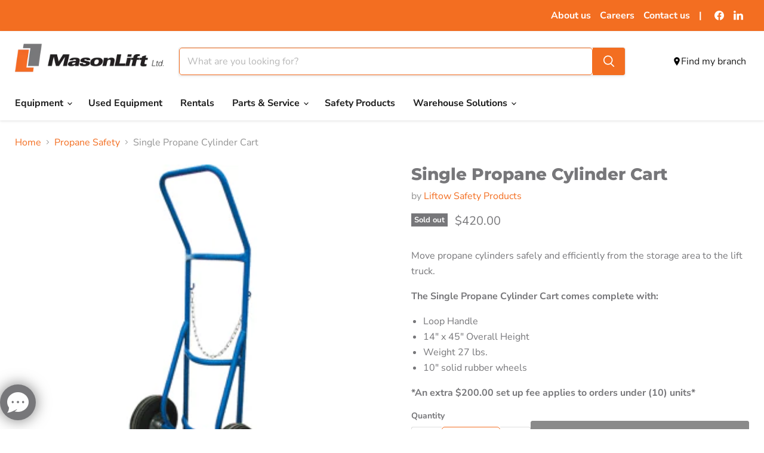

--- FILE ---
content_type: text/html; charset=utf-8
request_url: https://www.masonlift.com/collections/propane-safety-products/products/single-propane-cylinder-cart
body_size: 35284
content:
<!doctype html>
<html class="no-js no-touch" lang="en">
  <head>
    <meta charset="utf-8">
    <meta http-equiv="x-ua-compatible" content="IE=edge">

    <link rel="preconnect" href="https://cdn.shopify.com">
    <link rel="preconnect" href="https://fonts.shopifycdn.com">
    <link rel="preconnect" href="https://v.shopify.com">
    <link rel="preconnect" href="https://cdn.shopifycloud.com">

    <link rel="stylesheet" href="https://cdn.jsdelivr.net/npm/swiper@10/swiper-bundle.min.css">

    <title>Single Propane Cylinder Cart — MasonLift Limited</title>

    
      <meta name="description" content="Move propane cylinders safely and efficiently from the storage area to the lift truck. The Single Propane Cylinder Cart comes complete with: Loop Handle 14&quot; x 45&quot; Overall Height Weight 27 lbs. 10&quot; solid rubber wheels *An extra $200.00 set up fee applies to orders under (10) units*">
    

    
      <link rel="shortcut icon" href="//www.masonlift.com/cdn/shop/files/favicon_32x32.png?v=1728028870" type="image/png">
    

    
      <link rel="canonical" href="https://www.masonlift.com/products/single-propane-cylinder-cart" />
    

    <meta name="viewport" content="width=device-width">

    
    





<meta property="og:site_name" content="MasonLift Limited">
<meta property="og:url" content="https://www.masonlift.com/products/single-propane-cylinder-cart">
<meta property="og:title" content="Single Propane Cylinder Cart">
<meta property="og:type" content="product">
<meta property="og:description" content="Move propane cylinders safely and efficiently from the storage area to the lift truck. The Single Propane Cylinder Cart comes complete with: Loop Handle 14&quot; x 45&quot; Overall Height Weight 27 lbs. 10&quot; solid rubber wheels *An extra $200.00 set up fee applies to orders under (10) units*">




    
    
    

    
    
    <meta
      property="og:image"
      content="https://www.masonlift.com/cdn/shop/products/PROD_701-10PN_lrg_8b883d30-5b2a-4674-8c66-a06dc60ea3a1_1200x1034.gif?v=1568653953"
    />
    <meta
      property="og:image:secure_url"
      content="https://www.masonlift.com/cdn/shop/products/PROD_701-10PN_lrg_8b883d30-5b2a-4674-8c66-a06dc60ea3a1_1200x1034.gif?v=1568653953"
    />
    <meta property="og:image:width" content="1200" />
    <meta property="og:image:height" content="1034" />
    
    
    <meta property="og:image:alt" content="Single Propane Cylinder Cart - Forklift Training Safety Products" />
  












<meta name="twitter:title" content="Single Propane Cylinder Cart">
<meta name="twitter:description" content="Move propane cylinders safely and efficiently from the storage area to the lift truck. The Single Propane Cylinder Cart comes complete with: Loop Handle 14&quot; x 45&quot; Overall Height Weight 27 lbs. 10&quot; solid rubber wheels *An extra $200.00 set up fee applies to orders under (10) units*">


    
    
    
      
      
      <meta name="twitter:card" content="summary_large_image">
    
    
    <meta
      property="twitter:image"
      content="https://www.masonlift.com/cdn/shop/products/PROD_701-10PN_lrg_8b883d30-5b2a-4674-8c66-a06dc60ea3a1_1200x600_crop_center.gif?v=1568653953"
    />
    <meta property="twitter:image:width" content="1200" />
    <meta property="twitter:image:height" content="600" />
    
    
    <meta property="twitter:image:alt" content="Single Propane Cylinder Cart - Forklift Training Safety Products" />
  



    <link rel="preload" href="//www.masonlift.com/cdn/fonts/nunito_sans/nunitosans_n7.25d963ed46da26098ebeab731e90d8802d989fa5.woff2" as="font" crossorigin="anonymous">
    <link rel="preload" as="style" href="//www.masonlift.com/cdn/shop/t/13/assets/theme.css?v=70154843847968285881764592217">

    <script>window.performance && window.performance.mark && window.performance.mark('shopify.content_for_header.start');</script><meta name="google-site-verification" content="6dhpBDq5rvnVdetqxsY_0zV2djPHxnIuLElWCL1ap_k">
<meta id="shopify-digital-wallet" name="shopify-digital-wallet" content="/5491720310/digital_wallets/dialog">
<meta name="shopify-checkout-api-token" content="3cdb5b96e4a2771e74e45724b8ad89f1">
<link rel="alternate" type="application/json+oembed" href="https://www.masonlift.com/products/single-propane-cylinder-cart.oembed">
<script async="async" src="/checkouts/internal/preloads.js?locale=en-CA"></script>
<link rel="preconnect" href="https://shop.app" crossorigin="anonymous">
<script async="async" src="https://shop.app/checkouts/internal/preloads.js?locale=en-CA&shop_id=5491720310" crossorigin="anonymous"></script>
<script id="apple-pay-shop-capabilities" type="application/json">{"shopId":5491720310,"countryCode":"CA","currencyCode":"CAD","merchantCapabilities":["supports3DS"],"merchantId":"gid:\/\/shopify\/Shop\/5491720310","merchantName":"MasonLift Limited","requiredBillingContactFields":["postalAddress","email","phone"],"requiredShippingContactFields":["postalAddress","email","phone"],"shippingType":"shipping","supportedNetworks":["visa","masterCard","amex","discover","interac","jcb"],"total":{"type":"pending","label":"MasonLift Limited","amount":"1.00"},"shopifyPaymentsEnabled":true,"supportsSubscriptions":true}</script>
<script id="shopify-features" type="application/json">{"accessToken":"3cdb5b96e4a2771e74e45724b8ad89f1","betas":["rich-media-storefront-analytics"],"domain":"www.masonlift.com","predictiveSearch":true,"shopId":5491720310,"locale":"en"}</script>
<script>var Shopify = Shopify || {};
Shopify.shop = "masonlift.myshopify.com";
Shopify.locale = "en";
Shopify.currency = {"active":"CAD","rate":"1.0"};
Shopify.country = "CA";
Shopify.theme = {"name":"redesign-2024\/main","id":138652614839,"schema_name":"Empire","schema_version":"11.1.1","theme_store_id":null,"role":"main"};
Shopify.theme.handle = "null";
Shopify.theme.style = {"id":null,"handle":null};
Shopify.cdnHost = "www.masonlift.com/cdn";
Shopify.routes = Shopify.routes || {};
Shopify.routes.root = "/";</script>
<script type="module">!function(o){(o.Shopify=o.Shopify||{}).modules=!0}(window);</script>
<script>!function(o){function n(){var o=[];function n(){o.push(Array.prototype.slice.apply(arguments))}return n.q=o,n}var t=o.Shopify=o.Shopify||{};t.loadFeatures=n(),t.autoloadFeatures=n()}(window);</script>
<script>
  window.ShopifyPay = window.ShopifyPay || {};
  window.ShopifyPay.apiHost = "shop.app\/pay";
  window.ShopifyPay.redirectState = null;
</script>
<script id="shop-js-analytics" type="application/json">{"pageType":"product"}</script>
<script defer="defer" async type="module" src="//www.masonlift.com/cdn/shopifycloud/shop-js/modules/v2/client.init-shop-cart-sync_BT-GjEfc.en.esm.js"></script>
<script defer="defer" async type="module" src="//www.masonlift.com/cdn/shopifycloud/shop-js/modules/v2/chunk.common_D58fp_Oc.esm.js"></script>
<script defer="defer" async type="module" src="//www.masonlift.com/cdn/shopifycloud/shop-js/modules/v2/chunk.modal_xMitdFEc.esm.js"></script>
<script type="module">
  await import("//www.masonlift.com/cdn/shopifycloud/shop-js/modules/v2/client.init-shop-cart-sync_BT-GjEfc.en.esm.js");
await import("//www.masonlift.com/cdn/shopifycloud/shop-js/modules/v2/chunk.common_D58fp_Oc.esm.js");
await import("//www.masonlift.com/cdn/shopifycloud/shop-js/modules/v2/chunk.modal_xMitdFEc.esm.js");

  window.Shopify.SignInWithShop?.initShopCartSync?.({"fedCMEnabled":true,"windoidEnabled":true});

</script>
<script defer="defer" async type="module" src="//www.masonlift.com/cdn/shopifycloud/shop-js/modules/v2/client.payment-terms_Ci9AEqFq.en.esm.js"></script>
<script defer="defer" async type="module" src="//www.masonlift.com/cdn/shopifycloud/shop-js/modules/v2/chunk.common_D58fp_Oc.esm.js"></script>
<script defer="defer" async type="module" src="//www.masonlift.com/cdn/shopifycloud/shop-js/modules/v2/chunk.modal_xMitdFEc.esm.js"></script>
<script type="module">
  await import("//www.masonlift.com/cdn/shopifycloud/shop-js/modules/v2/client.payment-terms_Ci9AEqFq.en.esm.js");
await import("//www.masonlift.com/cdn/shopifycloud/shop-js/modules/v2/chunk.common_D58fp_Oc.esm.js");
await import("//www.masonlift.com/cdn/shopifycloud/shop-js/modules/v2/chunk.modal_xMitdFEc.esm.js");

  
</script>
<script>
  window.Shopify = window.Shopify || {};
  if (!window.Shopify.featureAssets) window.Shopify.featureAssets = {};
  window.Shopify.featureAssets['shop-js'] = {"shop-cart-sync":["modules/v2/client.shop-cart-sync_DZOKe7Ll.en.esm.js","modules/v2/chunk.common_D58fp_Oc.esm.js","modules/v2/chunk.modal_xMitdFEc.esm.js"],"init-fed-cm":["modules/v2/client.init-fed-cm_B6oLuCjv.en.esm.js","modules/v2/chunk.common_D58fp_Oc.esm.js","modules/v2/chunk.modal_xMitdFEc.esm.js"],"shop-cash-offers":["modules/v2/client.shop-cash-offers_D2sdYoxE.en.esm.js","modules/v2/chunk.common_D58fp_Oc.esm.js","modules/v2/chunk.modal_xMitdFEc.esm.js"],"shop-login-button":["modules/v2/client.shop-login-button_QeVjl5Y3.en.esm.js","modules/v2/chunk.common_D58fp_Oc.esm.js","modules/v2/chunk.modal_xMitdFEc.esm.js"],"pay-button":["modules/v2/client.pay-button_DXTOsIq6.en.esm.js","modules/v2/chunk.common_D58fp_Oc.esm.js","modules/v2/chunk.modal_xMitdFEc.esm.js"],"shop-button":["modules/v2/client.shop-button_DQZHx9pm.en.esm.js","modules/v2/chunk.common_D58fp_Oc.esm.js","modules/v2/chunk.modal_xMitdFEc.esm.js"],"avatar":["modules/v2/client.avatar_BTnouDA3.en.esm.js"],"init-windoid":["modules/v2/client.init-windoid_CR1B-cfM.en.esm.js","modules/v2/chunk.common_D58fp_Oc.esm.js","modules/v2/chunk.modal_xMitdFEc.esm.js"],"init-shop-for-new-customer-accounts":["modules/v2/client.init-shop-for-new-customer-accounts_C_vY_xzh.en.esm.js","modules/v2/client.shop-login-button_QeVjl5Y3.en.esm.js","modules/v2/chunk.common_D58fp_Oc.esm.js","modules/v2/chunk.modal_xMitdFEc.esm.js"],"init-shop-email-lookup-coordinator":["modules/v2/client.init-shop-email-lookup-coordinator_BI7n9ZSv.en.esm.js","modules/v2/chunk.common_D58fp_Oc.esm.js","modules/v2/chunk.modal_xMitdFEc.esm.js"],"init-shop-cart-sync":["modules/v2/client.init-shop-cart-sync_BT-GjEfc.en.esm.js","modules/v2/chunk.common_D58fp_Oc.esm.js","modules/v2/chunk.modal_xMitdFEc.esm.js"],"shop-toast-manager":["modules/v2/client.shop-toast-manager_DiYdP3xc.en.esm.js","modules/v2/chunk.common_D58fp_Oc.esm.js","modules/v2/chunk.modal_xMitdFEc.esm.js"],"init-customer-accounts":["modules/v2/client.init-customer-accounts_D9ZNqS-Q.en.esm.js","modules/v2/client.shop-login-button_QeVjl5Y3.en.esm.js","modules/v2/chunk.common_D58fp_Oc.esm.js","modules/v2/chunk.modal_xMitdFEc.esm.js"],"init-customer-accounts-sign-up":["modules/v2/client.init-customer-accounts-sign-up_iGw4briv.en.esm.js","modules/v2/client.shop-login-button_QeVjl5Y3.en.esm.js","modules/v2/chunk.common_D58fp_Oc.esm.js","modules/v2/chunk.modal_xMitdFEc.esm.js"],"shop-follow-button":["modules/v2/client.shop-follow-button_CqMgW2wH.en.esm.js","modules/v2/chunk.common_D58fp_Oc.esm.js","modules/v2/chunk.modal_xMitdFEc.esm.js"],"checkout-modal":["modules/v2/client.checkout-modal_xHeaAweL.en.esm.js","modules/v2/chunk.common_D58fp_Oc.esm.js","modules/v2/chunk.modal_xMitdFEc.esm.js"],"shop-login":["modules/v2/client.shop-login_D91U-Q7h.en.esm.js","modules/v2/chunk.common_D58fp_Oc.esm.js","modules/v2/chunk.modal_xMitdFEc.esm.js"],"lead-capture":["modules/v2/client.lead-capture_BJmE1dJe.en.esm.js","modules/v2/chunk.common_D58fp_Oc.esm.js","modules/v2/chunk.modal_xMitdFEc.esm.js"],"payment-terms":["modules/v2/client.payment-terms_Ci9AEqFq.en.esm.js","modules/v2/chunk.common_D58fp_Oc.esm.js","modules/v2/chunk.modal_xMitdFEc.esm.js"]};
</script>
<script>(function() {
  var isLoaded = false;
  function asyncLoad() {
    if (isLoaded) return;
    isLoaded = true;
    var urls = ["https:\/\/d23dclunsivw3h.cloudfront.net\/redirect-app.js?shop=masonlift.myshopify.com"];
    for (var i = 0; i < urls.length; i++) {
      var s = document.createElement('script');
      s.type = 'text/javascript';
      s.async = true;
      s.src = urls[i];
      var x = document.getElementsByTagName('script')[0];
      x.parentNode.insertBefore(s, x);
    }
  };
  if(window.attachEvent) {
    window.attachEvent('onload', asyncLoad);
  } else {
    window.addEventListener('load', asyncLoad, false);
  }
})();</script>
<script id="__st">var __st={"a":5491720310,"offset":-43200,"reqid":"4a1057a5-00fa-41a4-9cb1-4675d108a426-1769080155","pageurl":"www.masonlift.com\/collections\/propane-safety-products\/products\/single-propane-cylinder-cart","u":"2f9f48e1b9cb","p":"product","rtyp":"product","rid":1500763816054};</script>
<script>window.ShopifyPaypalV4VisibilityTracking = true;</script>
<script id="captcha-bootstrap">!function(){'use strict';const t='contact',e='account',n='new_comment',o=[[t,t],['blogs',n],['comments',n],[t,'customer']],c=[[e,'customer_login'],[e,'guest_login'],[e,'recover_customer_password'],[e,'create_customer']],r=t=>t.map((([t,e])=>`form[action*='/${t}']:not([data-nocaptcha='true']) input[name='form_type'][value='${e}']`)).join(','),a=t=>()=>t?[...document.querySelectorAll(t)].map((t=>t.form)):[];function s(){const t=[...o],e=r(t);return a(e)}const i='password',u='form_key',d=['recaptcha-v3-token','g-recaptcha-response','h-captcha-response',i],f=()=>{try{return window.sessionStorage}catch{return}},m='__shopify_v',_=t=>t.elements[u];function p(t,e,n=!1){try{const o=window.sessionStorage,c=JSON.parse(o.getItem(e)),{data:r}=function(t){const{data:e,action:n}=t;return t[m]||n?{data:e,action:n}:{data:t,action:n}}(c);for(const[e,n]of Object.entries(r))t.elements[e]&&(t.elements[e].value=n);n&&o.removeItem(e)}catch(o){console.error('form repopulation failed',{error:o})}}const l='form_type',E='cptcha';function T(t){t.dataset[E]=!0}const w=window,h=w.document,L='Shopify',v='ce_forms',y='captcha';let A=!1;((t,e)=>{const n=(g='f06e6c50-85a8-45c8-87d0-21a2b65856fe',I='https://cdn.shopify.com/shopifycloud/storefront-forms-hcaptcha/ce_storefront_forms_captcha_hcaptcha.v1.5.2.iife.js',D={infoText:'Protected by hCaptcha',privacyText:'Privacy',termsText:'Terms'},(t,e,n)=>{const o=w[L][v],c=o.bindForm;if(c)return c(t,g,e,D).then(n);var r;o.q.push([[t,g,e,D],n]),r=I,A||(h.body.append(Object.assign(h.createElement('script'),{id:'captcha-provider',async:!0,src:r})),A=!0)});var g,I,D;w[L]=w[L]||{},w[L][v]=w[L][v]||{},w[L][v].q=[],w[L][y]=w[L][y]||{},w[L][y].protect=function(t,e){n(t,void 0,e),T(t)},Object.freeze(w[L][y]),function(t,e,n,w,h,L){const[v,y,A,g]=function(t,e,n){const i=e?o:[],u=t?c:[],d=[...i,...u],f=r(d),m=r(i),_=r(d.filter((([t,e])=>n.includes(e))));return[a(f),a(m),a(_),s()]}(w,h,L),I=t=>{const e=t.target;return e instanceof HTMLFormElement?e:e&&e.form},D=t=>v().includes(t);t.addEventListener('submit',(t=>{const e=I(t);if(!e)return;const n=D(e)&&!e.dataset.hcaptchaBound&&!e.dataset.recaptchaBound,o=_(e),c=g().includes(e)&&(!o||!o.value);(n||c)&&t.preventDefault(),c&&!n&&(function(t){try{if(!f())return;!function(t){const e=f();if(!e)return;const n=_(t);if(!n)return;const o=n.value;o&&e.removeItem(o)}(t);const e=Array.from(Array(32),(()=>Math.random().toString(36)[2])).join('');!function(t,e){_(t)||t.append(Object.assign(document.createElement('input'),{type:'hidden',name:u})),t.elements[u].value=e}(t,e),function(t,e){const n=f();if(!n)return;const o=[...t.querySelectorAll(`input[type='${i}']`)].map((({name:t})=>t)),c=[...d,...o],r={};for(const[a,s]of new FormData(t).entries())c.includes(a)||(r[a]=s);n.setItem(e,JSON.stringify({[m]:1,action:t.action,data:r}))}(t,e)}catch(e){console.error('failed to persist form',e)}}(e),e.submit())}));const S=(t,e)=>{t&&!t.dataset[E]&&(n(t,e.some((e=>e===t))),T(t))};for(const o of['focusin','change'])t.addEventListener(o,(t=>{const e=I(t);D(e)&&S(e,y())}));const B=e.get('form_key'),M=e.get(l),P=B&&M;t.addEventListener('DOMContentLoaded',(()=>{const t=y();if(P)for(const e of t)e.elements[l].value===M&&p(e,B);[...new Set([...A(),...v().filter((t=>'true'===t.dataset.shopifyCaptcha))])].forEach((e=>S(e,t)))}))}(h,new URLSearchParams(w.location.search),n,t,e,['guest_login'])})(!0,!0)}();</script>
<script integrity="sha256-4kQ18oKyAcykRKYeNunJcIwy7WH5gtpwJnB7kiuLZ1E=" data-source-attribution="shopify.loadfeatures" defer="defer" src="//www.masonlift.com/cdn/shopifycloud/storefront/assets/storefront/load_feature-a0a9edcb.js" crossorigin="anonymous"></script>
<script crossorigin="anonymous" defer="defer" src="//www.masonlift.com/cdn/shopifycloud/storefront/assets/shopify_pay/storefront-65b4c6d7.js?v=20250812"></script>
<script data-source-attribution="shopify.dynamic_checkout.dynamic.init">var Shopify=Shopify||{};Shopify.PaymentButton=Shopify.PaymentButton||{isStorefrontPortableWallets:!0,init:function(){window.Shopify.PaymentButton.init=function(){};var t=document.createElement("script");t.src="https://www.masonlift.com/cdn/shopifycloud/portable-wallets/latest/portable-wallets.en.js",t.type="module",document.head.appendChild(t)}};
</script>
<script data-source-attribution="shopify.dynamic_checkout.buyer_consent">
  function portableWalletsHideBuyerConsent(e){var t=document.getElementById("shopify-buyer-consent"),n=document.getElementById("shopify-subscription-policy-button");t&&n&&(t.classList.add("hidden"),t.setAttribute("aria-hidden","true"),n.removeEventListener("click",e))}function portableWalletsShowBuyerConsent(e){var t=document.getElementById("shopify-buyer-consent"),n=document.getElementById("shopify-subscription-policy-button");t&&n&&(t.classList.remove("hidden"),t.removeAttribute("aria-hidden"),n.addEventListener("click",e))}window.Shopify?.PaymentButton&&(window.Shopify.PaymentButton.hideBuyerConsent=portableWalletsHideBuyerConsent,window.Shopify.PaymentButton.showBuyerConsent=portableWalletsShowBuyerConsent);
</script>
<script data-source-attribution="shopify.dynamic_checkout.cart.bootstrap">document.addEventListener("DOMContentLoaded",(function(){function t(){return document.querySelector("shopify-accelerated-checkout-cart, shopify-accelerated-checkout")}if(t())Shopify.PaymentButton.init();else{new MutationObserver((function(e,n){t()&&(Shopify.PaymentButton.init(),n.disconnect())})).observe(document.body,{childList:!0,subtree:!0})}}));
</script>
<link id="shopify-accelerated-checkout-styles" rel="stylesheet" media="screen" href="https://www.masonlift.com/cdn/shopifycloud/portable-wallets/latest/accelerated-checkout-backwards-compat.css" crossorigin="anonymous">
<style id="shopify-accelerated-checkout-cart">
        #shopify-buyer-consent {
  margin-top: 1em;
  display: inline-block;
  width: 100%;
}

#shopify-buyer-consent.hidden {
  display: none;
}

#shopify-subscription-policy-button {
  background: none;
  border: none;
  padding: 0;
  text-decoration: underline;
  font-size: inherit;
  cursor: pointer;
}

#shopify-subscription-policy-button::before {
  box-shadow: none;
}

      </style>

<script>window.performance && window.performance.mark && window.performance.mark('shopify.content_for_header.end');</script>

    <link href="//www.masonlift.com/cdn/shop/t/13/assets/theme.css?v=70154843847968285881764592217" rel="stylesheet" type="text/css" media="all" />
    <link href="//www.masonlift.com/cdn/shop/t/13/assets/m-custom.css?v=172934294618737425261732002501" rel="stylesheet" type="text/css" media="all" />

    



    <script src="https://cdn.jsdelivr.net/npm/swiper@11/swiper-bundle.min.js"></script>

    
    <script>
      window.Theme = window.Theme || {};
      window.Theme.version = '11.1.1';
      window.Theme.name = 'Empire';
      window.Theme.routes = {
        "root_url": "/",
        "account_url": "/account",
        "account_login_url": "/account/login",
        "account_logout_url": "/account/logout",
        "account_register_url": "/account/register",
        "account_addresses_url": "/account/addresses",
        "collections_url": "/collections",
        "all_products_collection_url": "/collections/all",
        "search_url": "/search",
        "predictive_search_url": "/search/suggest",
        "cart_url": "/cart",
        "cart_add_url": "/cart/add",
        "cart_change_url": "/cart/change",
        "cart_clear_url": "/cart/clear",
        "product_recommendations_url": "/recommendations/products",
      };
    </script>
    

    

    <script src="https://ajax.googleapis.com/ajax/libs/jquery/3.7.1/jquery.min.js"></script>

    <!-- Meta Pixel Code -->
    <script>
      !function(f,b,e,v,n,t,s)
      {if(f.fbq)return;n=f.fbq=function(){n.callMethod?
      n.callMethod.apply(n,arguments):n.queue.push(arguments)};
      if(!f._fbq)f._fbq=n;n.push=n;n.loaded=!0;n.version='2.0';
      n.queue=[];t=b.createElement(e);t.async=!0;
      t.src=v;s=b.getElementsByTagName(e)[0];
      s.parentNode.insertBefore(t,s)}(window, document,'script',
      'https://connect.facebook.net/en_US/fbevents.js');
      fbq('init', '494116032799775');
      fbq('track', 'PageView');
    </script>
    <noscript><img height="1" width="1" style="display:none"
    src=https://www.facebook.com/tr?id=494116032799775&ev=PageView&noscript=1
    /></noscript>
    <!-- End Meta Pixel Code -->
  

  <link href="https://monorail-edge.shopifysvc.com" rel="dns-prefetch">
<script>(function(){if ("sendBeacon" in navigator && "performance" in window) {try {var session_token_from_headers = performance.getEntriesByType('navigation')[0].serverTiming.find(x => x.name == '_s').description;} catch {var session_token_from_headers = undefined;}var session_cookie_matches = document.cookie.match(/_shopify_s=([^;]*)/);var session_token_from_cookie = session_cookie_matches && session_cookie_matches.length === 2 ? session_cookie_matches[1] : "";var session_token = session_token_from_headers || session_token_from_cookie || "";function handle_abandonment_event(e) {var entries = performance.getEntries().filter(function(entry) {return /monorail-edge.shopifysvc.com/.test(entry.name);});if (!window.abandonment_tracked && entries.length === 0) {window.abandonment_tracked = true;var currentMs = Date.now();var navigation_start = performance.timing.navigationStart;var payload = {shop_id: 5491720310,url: window.location.href,navigation_start,duration: currentMs - navigation_start,session_token,page_type: "product"};window.navigator.sendBeacon("https://monorail-edge.shopifysvc.com/v1/produce", JSON.stringify({schema_id: "online_store_buyer_site_abandonment/1.1",payload: payload,metadata: {event_created_at_ms: currentMs,event_sent_at_ms: currentMs}}));}}window.addEventListener('pagehide', handle_abandonment_event);}}());</script>
<script id="web-pixels-manager-setup">(function e(e,d,r,n,o){if(void 0===o&&(o={}),!Boolean(null===(a=null===(i=window.Shopify)||void 0===i?void 0:i.analytics)||void 0===a?void 0:a.replayQueue)){var i,a;window.Shopify=window.Shopify||{};var t=window.Shopify;t.analytics=t.analytics||{};var s=t.analytics;s.replayQueue=[],s.publish=function(e,d,r){return s.replayQueue.push([e,d,r]),!0};try{self.performance.mark("wpm:start")}catch(e){}var l=function(){var e={modern:/Edge?\/(1{2}[4-9]|1[2-9]\d|[2-9]\d{2}|\d{4,})\.\d+(\.\d+|)|Firefox\/(1{2}[4-9]|1[2-9]\d|[2-9]\d{2}|\d{4,})\.\d+(\.\d+|)|Chrom(ium|e)\/(9{2}|\d{3,})\.\d+(\.\d+|)|(Maci|X1{2}).+ Version\/(15\.\d+|(1[6-9]|[2-9]\d|\d{3,})\.\d+)([,.]\d+|)( \(\w+\)|)( Mobile\/\w+|) Safari\/|Chrome.+OPR\/(9{2}|\d{3,})\.\d+\.\d+|(CPU[ +]OS|iPhone[ +]OS|CPU[ +]iPhone|CPU IPhone OS|CPU iPad OS)[ +]+(15[._]\d+|(1[6-9]|[2-9]\d|\d{3,})[._]\d+)([._]\d+|)|Android:?[ /-](13[3-9]|1[4-9]\d|[2-9]\d{2}|\d{4,})(\.\d+|)(\.\d+|)|Android.+Firefox\/(13[5-9]|1[4-9]\d|[2-9]\d{2}|\d{4,})\.\d+(\.\d+|)|Android.+Chrom(ium|e)\/(13[3-9]|1[4-9]\d|[2-9]\d{2}|\d{4,})\.\d+(\.\d+|)|SamsungBrowser\/([2-9]\d|\d{3,})\.\d+/,legacy:/Edge?\/(1[6-9]|[2-9]\d|\d{3,})\.\d+(\.\d+|)|Firefox\/(5[4-9]|[6-9]\d|\d{3,})\.\d+(\.\d+|)|Chrom(ium|e)\/(5[1-9]|[6-9]\d|\d{3,})\.\d+(\.\d+|)([\d.]+$|.*Safari\/(?![\d.]+ Edge\/[\d.]+$))|(Maci|X1{2}).+ Version\/(10\.\d+|(1[1-9]|[2-9]\d|\d{3,})\.\d+)([,.]\d+|)( \(\w+\)|)( Mobile\/\w+|) Safari\/|Chrome.+OPR\/(3[89]|[4-9]\d|\d{3,})\.\d+\.\d+|(CPU[ +]OS|iPhone[ +]OS|CPU[ +]iPhone|CPU IPhone OS|CPU iPad OS)[ +]+(10[._]\d+|(1[1-9]|[2-9]\d|\d{3,})[._]\d+)([._]\d+|)|Android:?[ /-](13[3-9]|1[4-9]\d|[2-9]\d{2}|\d{4,})(\.\d+|)(\.\d+|)|Mobile Safari.+OPR\/([89]\d|\d{3,})\.\d+\.\d+|Android.+Firefox\/(13[5-9]|1[4-9]\d|[2-9]\d{2}|\d{4,})\.\d+(\.\d+|)|Android.+Chrom(ium|e)\/(13[3-9]|1[4-9]\d|[2-9]\d{2}|\d{4,})\.\d+(\.\d+|)|Android.+(UC? ?Browser|UCWEB|U3)[ /]?(15\.([5-9]|\d{2,})|(1[6-9]|[2-9]\d|\d{3,})\.\d+)\.\d+|SamsungBrowser\/(5\.\d+|([6-9]|\d{2,})\.\d+)|Android.+MQ{2}Browser\/(14(\.(9|\d{2,})|)|(1[5-9]|[2-9]\d|\d{3,})(\.\d+|))(\.\d+|)|K[Aa][Ii]OS\/(3\.\d+|([4-9]|\d{2,})\.\d+)(\.\d+|)/},d=e.modern,r=e.legacy,n=navigator.userAgent;return n.match(d)?"modern":n.match(r)?"legacy":"unknown"}(),u="modern"===l?"modern":"legacy",c=(null!=n?n:{modern:"",legacy:""})[u],f=function(e){return[e.baseUrl,"/wpm","/b",e.hashVersion,"modern"===e.buildTarget?"m":"l",".js"].join("")}({baseUrl:d,hashVersion:r,buildTarget:u}),m=function(e){var d=e.version,r=e.bundleTarget,n=e.surface,o=e.pageUrl,i=e.monorailEndpoint;return{emit:function(e){var a=e.status,t=e.errorMsg,s=(new Date).getTime(),l=JSON.stringify({metadata:{event_sent_at_ms:s},events:[{schema_id:"web_pixels_manager_load/3.1",payload:{version:d,bundle_target:r,page_url:o,status:a,surface:n,error_msg:t},metadata:{event_created_at_ms:s}}]});if(!i)return console&&console.warn&&console.warn("[Web Pixels Manager] No Monorail endpoint provided, skipping logging."),!1;try{return self.navigator.sendBeacon.bind(self.navigator)(i,l)}catch(e){}var u=new XMLHttpRequest;try{return u.open("POST",i,!0),u.setRequestHeader("Content-Type","text/plain"),u.send(l),!0}catch(e){return console&&console.warn&&console.warn("[Web Pixels Manager] Got an unhandled error while logging to Monorail."),!1}}}}({version:r,bundleTarget:l,surface:e.surface,pageUrl:self.location.href,monorailEndpoint:e.monorailEndpoint});try{o.browserTarget=l,function(e){var d=e.src,r=e.async,n=void 0===r||r,o=e.onload,i=e.onerror,a=e.sri,t=e.scriptDataAttributes,s=void 0===t?{}:t,l=document.createElement("script"),u=document.querySelector("head"),c=document.querySelector("body");if(l.async=n,l.src=d,a&&(l.integrity=a,l.crossOrigin="anonymous"),s)for(var f in s)if(Object.prototype.hasOwnProperty.call(s,f))try{l.dataset[f]=s[f]}catch(e){}if(o&&l.addEventListener("load",o),i&&l.addEventListener("error",i),u)u.appendChild(l);else{if(!c)throw new Error("Did not find a head or body element to append the script");c.appendChild(l)}}({src:f,async:!0,onload:function(){if(!function(){var e,d;return Boolean(null===(d=null===(e=window.Shopify)||void 0===e?void 0:e.analytics)||void 0===d?void 0:d.initialized)}()){var d=window.webPixelsManager.init(e)||void 0;if(d){var r=window.Shopify.analytics;r.replayQueue.forEach((function(e){var r=e[0],n=e[1],o=e[2];d.publishCustomEvent(r,n,o)})),r.replayQueue=[],r.publish=d.publishCustomEvent,r.visitor=d.visitor,r.initialized=!0}}},onerror:function(){return m.emit({status:"failed",errorMsg:"".concat(f," has failed to load")})},sri:function(e){var d=/^sha384-[A-Za-z0-9+/=]+$/;return"string"==typeof e&&d.test(e)}(c)?c:"",scriptDataAttributes:o}),m.emit({status:"loading"})}catch(e){m.emit({status:"failed",errorMsg:(null==e?void 0:e.message)||"Unknown error"})}}})({shopId: 5491720310,storefrontBaseUrl: "https://www.masonlift.com",extensionsBaseUrl: "https://extensions.shopifycdn.com/cdn/shopifycloud/web-pixels-manager",monorailEndpoint: "https://monorail-edge.shopifysvc.com/unstable/produce_batch",surface: "storefront-renderer",enabledBetaFlags: ["2dca8a86"],webPixelsConfigList: [{"id":"1157595319","configuration":"{\"config\":\"{\\\"google_tag_ids\\\":[\\\"G-X9MWRDGW7X\\\",\\\"AW-1067235012\\\"],\\\"target_country\\\":\\\"ZZ\\\",\\\"gtag_events\\\":[{\\\"type\\\":\\\"search\\\",\\\"action_label\\\":[\\\"G-X9MWRDGW7X\\\",\\\"AW-1067235012\\\"]},{\\\"type\\\":\\\"begin_checkout\\\",\\\"action_label\\\":[\\\"G-X9MWRDGW7X\\\",\\\"AW-1067235012\\\"]},{\\\"type\\\":\\\"view_item\\\",\\\"action_label\\\":[\\\"G-X9MWRDGW7X\\\",\\\"AW-1067235012\\\"]},{\\\"type\\\":\\\"purchase\\\",\\\"action_label\\\":[\\\"G-X9MWRDGW7X\\\",\\\"AW-1067235012\\\"]},{\\\"type\\\":\\\"page_view\\\",\\\"action_label\\\":[\\\"G-X9MWRDGW7X\\\",\\\"AW-1067235012\\\"]},{\\\"type\\\":\\\"add_payment_info\\\",\\\"action_label\\\":[\\\"G-X9MWRDGW7X\\\",\\\"AW-1067235012\\\"]},{\\\"type\\\":\\\"add_to_cart\\\",\\\"action_label\\\":[\\\"G-X9MWRDGW7X\\\",\\\"AW-1067235012\\\"]}],\\\"enable_monitoring_mode\\\":false}\"}","eventPayloadVersion":"v1","runtimeContext":"OPEN","scriptVersion":"b2a88bafab3e21179ed38636efcd8a93","type":"APP","apiClientId":1780363,"privacyPurposes":[],"dataSharingAdjustments":{"protectedCustomerApprovalScopes":["read_customer_address","read_customer_email","read_customer_name","read_customer_personal_data","read_customer_phone"]}},{"id":"shopify-app-pixel","configuration":"{}","eventPayloadVersion":"v1","runtimeContext":"STRICT","scriptVersion":"0450","apiClientId":"shopify-pixel","type":"APP","privacyPurposes":["ANALYTICS","MARKETING"]},{"id":"shopify-custom-pixel","eventPayloadVersion":"v1","runtimeContext":"LAX","scriptVersion":"0450","apiClientId":"shopify-pixel","type":"CUSTOM","privacyPurposes":["ANALYTICS","MARKETING"]}],isMerchantRequest: false,initData: {"shop":{"name":"MasonLift Limited","paymentSettings":{"currencyCode":"CAD"},"myshopifyDomain":"masonlift.myshopify.com","countryCode":"CA","storefrontUrl":"https:\/\/www.masonlift.com"},"customer":null,"cart":null,"checkout":null,"productVariants":[{"price":{"amount":420.0,"currencyCode":"CAD"},"product":{"title":"Single Propane Cylinder Cart","vendor":"Liftow Safety Products","id":"1500763816054","untranslatedTitle":"Single Propane Cylinder Cart","url":"\/products\/single-propane-cylinder-cart","type":""},"id":"13687622369398","image":{"src":"\/\/www.masonlift.com\/cdn\/shop\/products\/PROD_701-10PN_lrg_8b883d30-5b2a-4674-8c66-a06dc60ea3a1.gif?v=1568653953"},"sku":"701-10PN-C","title":"Default Title","untranslatedTitle":"Default Title"}],"purchasingCompany":null},},"https://www.masonlift.com/cdn","fcfee988w5aeb613cpc8e4bc33m6693e112",{"modern":"","legacy":""},{"shopId":"5491720310","storefrontBaseUrl":"https:\/\/www.masonlift.com","extensionBaseUrl":"https:\/\/extensions.shopifycdn.com\/cdn\/shopifycloud\/web-pixels-manager","surface":"storefront-renderer","enabledBetaFlags":"[\"2dca8a86\"]","isMerchantRequest":"false","hashVersion":"fcfee988w5aeb613cpc8e4bc33m6693e112","publish":"custom","events":"[[\"page_viewed\",{}],[\"product_viewed\",{\"productVariant\":{\"price\":{\"amount\":420.0,\"currencyCode\":\"CAD\"},\"product\":{\"title\":\"Single Propane Cylinder Cart\",\"vendor\":\"Liftow Safety Products\",\"id\":\"1500763816054\",\"untranslatedTitle\":\"Single Propane Cylinder Cart\",\"url\":\"\/products\/single-propane-cylinder-cart\",\"type\":\"\"},\"id\":\"13687622369398\",\"image\":{\"src\":\"\/\/www.masonlift.com\/cdn\/shop\/products\/PROD_701-10PN_lrg_8b883d30-5b2a-4674-8c66-a06dc60ea3a1.gif?v=1568653953\"},\"sku\":\"701-10PN-C\",\"title\":\"Default Title\",\"untranslatedTitle\":\"Default Title\"}}]]"});</script><script>
  window.ShopifyAnalytics = window.ShopifyAnalytics || {};
  window.ShopifyAnalytics.meta = window.ShopifyAnalytics.meta || {};
  window.ShopifyAnalytics.meta.currency = 'CAD';
  var meta = {"product":{"id":1500763816054,"gid":"gid:\/\/shopify\/Product\/1500763816054","vendor":"Liftow Safety Products","type":"","handle":"single-propane-cylinder-cart","variants":[{"id":13687622369398,"price":42000,"name":"Single Propane Cylinder Cart","public_title":null,"sku":"701-10PN-C"}],"remote":false},"page":{"pageType":"product","resourceType":"product","resourceId":1500763816054,"requestId":"4a1057a5-00fa-41a4-9cb1-4675d108a426-1769080155"}};
  for (var attr in meta) {
    window.ShopifyAnalytics.meta[attr] = meta[attr];
  }
</script>
<script class="analytics">
  (function () {
    var customDocumentWrite = function(content) {
      var jquery = null;

      if (window.jQuery) {
        jquery = window.jQuery;
      } else if (window.Checkout && window.Checkout.$) {
        jquery = window.Checkout.$;
      }

      if (jquery) {
        jquery('body').append(content);
      }
    };

    var hasLoggedConversion = function(token) {
      if (token) {
        return document.cookie.indexOf('loggedConversion=' + token) !== -1;
      }
      return false;
    }

    var setCookieIfConversion = function(token) {
      if (token) {
        var twoMonthsFromNow = new Date(Date.now());
        twoMonthsFromNow.setMonth(twoMonthsFromNow.getMonth() + 2);

        document.cookie = 'loggedConversion=' + token + '; expires=' + twoMonthsFromNow;
      }
    }

    var trekkie = window.ShopifyAnalytics.lib = window.trekkie = window.trekkie || [];
    if (trekkie.integrations) {
      return;
    }
    trekkie.methods = [
      'identify',
      'page',
      'ready',
      'track',
      'trackForm',
      'trackLink'
    ];
    trekkie.factory = function(method) {
      return function() {
        var args = Array.prototype.slice.call(arguments);
        args.unshift(method);
        trekkie.push(args);
        return trekkie;
      };
    };
    for (var i = 0; i < trekkie.methods.length; i++) {
      var key = trekkie.methods[i];
      trekkie[key] = trekkie.factory(key);
    }
    trekkie.load = function(config) {
      trekkie.config = config || {};
      trekkie.config.initialDocumentCookie = document.cookie;
      var first = document.getElementsByTagName('script')[0];
      var script = document.createElement('script');
      script.type = 'text/javascript';
      script.onerror = function(e) {
        var scriptFallback = document.createElement('script');
        scriptFallback.type = 'text/javascript';
        scriptFallback.onerror = function(error) {
                var Monorail = {
      produce: function produce(monorailDomain, schemaId, payload) {
        var currentMs = new Date().getTime();
        var event = {
          schema_id: schemaId,
          payload: payload,
          metadata: {
            event_created_at_ms: currentMs,
            event_sent_at_ms: currentMs
          }
        };
        return Monorail.sendRequest("https://" + monorailDomain + "/v1/produce", JSON.stringify(event));
      },
      sendRequest: function sendRequest(endpointUrl, payload) {
        // Try the sendBeacon API
        if (window && window.navigator && typeof window.navigator.sendBeacon === 'function' && typeof window.Blob === 'function' && !Monorail.isIos12()) {
          var blobData = new window.Blob([payload], {
            type: 'text/plain'
          });

          if (window.navigator.sendBeacon(endpointUrl, blobData)) {
            return true;
          } // sendBeacon was not successful

        } // XHR beacon

        var xhr = new XMLHttpRequest();

        try {
          xhr.open('POST', endpointUrl);
          xhr.setRequestHeader('Content-Type', 'text/plain');
          xhr.send(payload);
        } catch (e) {
          console.log(e);
        }

        return false;
      },
      isIos12: function isIos12() {
        return window.navigator.userAgent.lastIndexOf('iPhone; CPU iPhone OS 12_') !== -1 || window.navigator.userAgent.lastIndexOf('iPad; CPU OS 12_') !== -1;
      }
    };
    Monorail.produce('monorail-edge.shopifysvc.com',
      'trekkie_storefront_load_errors/1.1',
      {shop_id: 5491720310,
      theme_id: 138652614839,
      app_name: "storefront",
      context_url: window.location.href,
      source_url: "//www.masonlift.com/cdn/s/trekkie.storefront.1bbfab421998800ff09850b62e84b8915387986d.min.js"});

        };
        scriptFallback.async = true;
        scriptFallback.src = '//www.masonlift.com/cdn/s/trekkie.storefront.1bbfab421998800ff09850b62e84b8915387986d.min.js';
        first.parentNode.insertBefore(scriptFallback, first);
      };
      script.async = true;
      script.src = '//www.masonlift.com/cdn/s/trekkie.storefront.1bbfab421998800ff09850b62e84b8915387986d.min.js';
      first.parentNode.insertBefore(script, first);
    };
    trekkie.load(
      {"Trekkie":{"appName":"storefront","development":false,"defaultAttributes":{"shopId":5491720310,"isMerchantRequest":null,"themeId":138652614839,"themeCityHash":"2234691601165555497","contentLanguage":"en","currency":"CAD","eventMetadataId":"943ba222-c506-49c8-b804-de3ed765aa22"},"isServerSideCookieWritingEnabled":true,"monorailRegion":"shop_domain","enabledBetaFlags":["65f19447"]},"Session Attribution":{},"S2S":{"facebookCapiEnabled":false,"source":"trekkie-storefront-renderer","apiClientId":580111}}
    );

    var loaded = false;
    trekkie.ready(function() {
      if (loaded) return;
      loaded = true;

      window.ShopifyAnalytics.lib = window.trekkie;

      var originalDocumentWrite = document.write;
      document.write = customDocumentWrite;
      try { window.ShopifyAnalytics.merchantGoogleAnalytics.call(this); } catch(error) {};
      document.write = originalDocumentWrite;

      window.ShopifyAnalytics.lib.page(null,{"pageType":"product","resourceType":"product","resourceId":1500763816054,"requestId":"4a1057a5-00fa-41a4-9cb1-4675d108a426-1769080155","shopifyEmitted":true});

      var match = window.location.pathname.match(/checkouts\/(.+)\/(thank_you|post_purchase)/)
      var token = match? match[1]: undefined;
      if (!hasLoggedConversion(token)) {
        setCookieIfConversion(token);
        window.ShopifyAnalytics.lib.track("Viewed Product",{"currency":"CAD","variantId":13687622369398,"productId":1500763816054,"productGid":"gid:\/\/shopify\/Product\/1500763816054","name":"Single Propane Cylinder Cart","price":"420.00","sku":"701-10PN-C","brand":"Liftow Safety Products","variant":null,"category":"","nonInteraction":true,"remote":false},undefined,undefined,{"shopifyEmitted":true});
      window.ShopifyAnalytics.lib.track("monorail:\/\/trekkie_storefront_viewed_product\/1.1",{"currency":"CAD","variantId":13687622369398,"productId":1500763816054,"productGid":"gid:\/\/shopify\/Product\/1500763816054","name":"Single Propane Cylinder Cart","price":"420.00","sku":"701-10PN-C","brand":"Liftow Safety Products","variant":null,"category":"","nonInteraction":true,"remote":false,"referer":"https:\/\/www.masonlift.com\/collections\/propane-safety-products\/products\/single-propane-cylinder-cart"});
      }
    });


        var eventsListenerScript = document.createElement('script');
        eventsListenerScript.async = true;
        eventsListenerScript.src = "//www.masonlift.com/cdn/shopifycloud/storefront/assets/shop_events_listener-3da45d37.js";
        document.getElementsByTagName('head')[0].appendChild(eventsListenerScript);

})();</script>
<script
  defer
  src="https://www.masonlift.com/cdn/shopifycloud/perf-kit/shopify-perf-kit-3.0.4.min.js"
  data-application="storefront-renderer"
  data-shop-id="5491720310"
  data-render-region="gcp-us-central1"
  data-page-type="product"
  data-theme-instance-id="138652614839"
  data-theme-name="Empire"
  data-theme-version="11.1.1"
  data-monorail-region="shop_domain"
  data-resource-timing-sampling-rate="10"
  data-shs="true"
  data-shs-beacon="true"
  data-shs-export-with-fetch="true"
  data-shs-logs-sample-rate="1"
  data-shs-beacon-endpoint="https://www.masonlift.com/api/collect"
></script>
</head>

  <body class="template-product" data-instant-allow-query-string data-reduce-animations>
    <script>
      document.documentElement.className=document.documentElement.className.replace(/\bno-js\b/,'js');
      if(window.Shopify&&window.Shopify.designMode)document.documentElement.className+=' in-theme-editor';
      if(('ontouchstart' in window)||window.DocumentTouch&&document instanceof DocumentTouch)document.documentElement.className=document.documentElement.className.replace(/\bno-touch\b/,'has-touch');
    </script>


    

    
    <svg
      class="icon-star-reference"
      aria-hidden="true"
      focusable="false"
      role="presentation"
      xmlns="http://www.w3.org/2000/svg" width="20" height="20" viewBox="3 3 17 17" fill="none"
    >
      <symbol id="icon-star">
        <rect class="icon-star-background" width="20" height="20" fill="currentColor"/>
        <path d="M10 3L12.163 7.60778L17 8.35121L13.5 11.9359L14.326 17L10 14.6078L5.674 17L6.5 11.9359L3 8.35121L7.837 7.60778L10 3Z" stroke="currentColor" stroke-width="2" stroke-linecap="round" stroke-linejoin="round" fill="none"/>
      </symbol>
      <clipPath id="icon-star-clip">
        <path d="M10 3L12.163 7.60778L17 8.35121L13.5 11.9359L14.326 17L10 14.6078L5.674 17L6.5 11.9359L3 8.35121L7.837 7.60778L10 3Z" stroke="currentColor" stroke-width="2" stroke-linecap="round" stroke-linejoin="round"/>
      </clipPath>
    </svg>
    


    <a class="skip-to-main" href="#site-main">Skip to content</a>
     
    <!-- BEGIN sections: header-group -->
<div id="shopify-section-sections--17386401136823__utility-bar" class="shopify-section shopify-section-group-header-group"><style data-shopify>
  .utility-bar__content-left {
    margin-right: unset;
    margin-left: auto;
  }

  .utility-bar__content-left .menu-link {
    padding-right: 15px;
    font-weight: 600;
    color: #ffffff;
  }

  .utility-bar__content-left a.menu-link {
    text-decoration: none;
  }
  
  .utility-bar {
    background-color: #f36e21;
    border-bottom: 1px solid #ffffff;
  }

  .utility-bar .social-link,
  .utility-bar__menu-link {
    color: #ffffff;
  }

  .utility-bar .disclosure__toggle {
    --disclosure-toggle-text-color: #ffffff;
    --disclosure-toggle-background-color: #f36e21;
  }

  .utility-bar .disclosure__toggle:hover {
    --disclosure-toggle-text-color: #ffd1b7;
  }

  .utility-bar .social-link:hover,
  .utility-bar__menu-link:hover {
    color: #ffd1b7;
  }

  .utility-bar .disclosure__toggle::after {
    --disclosure-toggle-svg-color: #ffffff;
  }

  .utility-bar .disclosure__toggle:hover::after {
    --disclosure-toggle-svg-color: #ffd1b7;
  }
</style>

<script
  type="application/json"
  data-section-type="static-utility-bar"
  data-section-id="sections--17386401136823__utility-bar"
  data-section-data
>
  {
    "settings": {
      "mobile_layout": "below"
    }
  }
</script>




  <section
    class="
      utility-bar
      
        utility-bar--full-width
      
    "
    data-utility-bar
  >
    <div class="utility-bar__content">

      
      
      

      
        
        
      
        
        
      
        
        
      
        
        
      
        
        
      
        
        
          
          

      <div class="utility-bar__content-left">

          <!-- Note for JA: put contact info here | add accessibility code (role, nav, etc.) -->
          <a href="https://www.masonlift.com/pages/about-us" class="menu-link">About us</a>
          <a href="https://www.masonlift.com/pages/careers" class="menu-link">Careers</a>
          <a href="https://www.masonlift.com/pages/contact-masonlift-limited" class="menu-link">Contact us</a>
 
          <span class="menu-link | divider"> | </span>
        
        

        
          <div class="utility-bar__social-container  utility-bar__social-list">
            





  
  

  
  

  
  

  
  

  
  

  
  
    
    



  

  <div class="social-icons">


<a
  class="social-link"
  title="Facebook"
  href="https://www.facebook.com/masonlift"
  target="_blank">
<svg width="28" height="28" viewBox="0 0 28 28" fill="none" xmlns="http://www.w3.org/2000/svg">      <path fill-rule="evenodd" clip-rule="evenodd" d="M13.591 6.00441C11.5868 6.11515 9.75158 6.92966 8.34448 8.333C7.44444 9.23064 6.78641 10.2982 6.39238 11.5002C6.01229 12.6596 5.90552 13.9193 6.08439 15.1343C6.18456 15.8146 6.36736 16.4631 6.63981 17.1046C6.71166 17.2738 6.89438 17.6476 6.98704 17.815C7.22995 18.2538 7.52906 18.6904 7.84853 19.0725C8.16302 19.4486 8.56717 19.8479 8.94482 20.1556C9.6776 20.7526 10.5183 21.2186 11.4085 21.5211C11.8412 21.6681 12.259 21.7723 12.7342 21.8517L12.751 21.8545V19.0664V16.2783H11.7348H10.7186V15.1231V13.9678H11.7344H12.7503L12.7531 12.9265C12.756 11.8203 12.7553 11.845 12.7927 11.5862C12.9306 10.6339 13.3874 9.91646 14.1198 9.50212C14.4564 9.31168 14.8782 9.18341 15.331 9.13374C15.791 9.0833 16.55 9.12126 17.351 9.23478C17.4659 9.25105 17.5612 9.26437 17.5629 9.26437C17.5646 9.26437 17.566 9.70662 17.566 10.2472V11.2299L16.9679 11.233C16.3284 11.2363 16.299 11.2379 16.1298 11.2771C15.6926 11.3785 15.4015 11.6608 15.2983 12.0834C15.2566 12.2542 15.256 12.2685 15.256 13.1531V13.9678H16.3622C17.3606 13.9678 17.4685 13.9689 17.4685 13.9795C17.4685 13.9921 17.1263 16.2236 17.1191 16.2578L17.1148 16.2783H16.1854H15.256V19.0647V21.8511L15.2954 21.8459C15.4396 21.8271 15.8337 21.7432 16.0548 21.6844C16.5933 21.5411 17.079 21.3576 17.581 21.1076C19.3154 20.2441 20.6895 18.7615 21.4192 16.9663C21.7498 16.153 21.936 15.3195 21.9915 14.4052C22.0028 14.2197 22.0028 13.7268 21.9916 13.5415C21.9403 12.6947 21.7817 11.9389 21.4942 11.1712C20.8665 9.49533 19.6589 8.05123 18.1135 7.12853C17.7376 6.90413 17.2813 6.68103 16.8985 6.53456C16.1262 6.23908 15.3815 6.07432 14.5323 6.01114C14.3897 6.00053 13.7447 5.99591 13.591 6.00441Z" fill="currentColor"/>    </svg>

    <span class="visually-hidden">Find us on Facebook</span>
  
</a>




<a
  class="social-link"
  title="LinkedIn"
  href="https://ca.linkedin.com/company/masonlift-ltd"
  target="_blank">
<svg width="28" height="28" viewBox="0 0 28 28" fill="none" xmlns="http://www.w3.org/2000/svg">      <path d="M14.96 12.4356C15.4151 11.7244 16.2293 10.7307 18.0516 10.7307C20.3076 10.7307 22 12.2044 22 15.3742V21.2889H18.5707V15.7778C18.5707 14.3911 18.0747 13.4436 16.8338 13.4436C15.8862 13.4436 15.3227 14.0818 15.0738 14.6987C14.9856 14.968 14.9471 15.2511 14.96 15.5342V21.2889H11.5289C11.5289 21.2889 11.5751 11.9413 11.5289 10.9778H14.96V12.4356ZM7.94133 6C6.768 6 6 6.76978 6 7.77778C6 8.78578 6.74489 9.55556 7.89511 9.55556H7.91822C9.11467 9.55556 9.85956 8.76267 9.85956 7.77778C9.85956 6.79289 9.11467 6 7.94133 6ZM6.20444 21.2889H9.63378V10.9778H6.20444V21.2889Z" fill="currentColor"/>    </svg>

    <span class="visually-hidden">Find us on LinkedIn</span>
  
</a>

</div>

  


          </div>
        
      </div>
      
      
    </div>
  </section>

  
  

  

  <div class="utility-bar__mobile-disclosure" style="display: none;" data-utility-bar-mobile>
    
      <div class="utility-bar__social-container--mobile utility-bar__social-list" data-utility-social-mobile>
          





  
  

  
  

  
  

  
  

  
  

  
  
    
    



  

  <div class="social-icons">


<a
  class="social-link"
  title="Facebook"
  href="https://www.facebook.com/masonlift"
  target="_blank">
<svg width="28" height="28" viewBox="0 0 28 28" fill="none" xmlns="http://www.w3.org/2000/svg">      <path fill-rule="evenodd" clip-rule="evenodd" d="M13.591 6.00441C11.5868 6.11515 9.75158 6.92966 8.34448 8.333C7.44444 9.23064 6.78641 10.2982 6.39238 11.5002C6.01229 12.6596 5.90552 13.9193 6.08439 15.1343C6.18456 15.8146 6.36736 16.4631 6.63981 17.1046C6.71166 17.2738 6.89438 17.6476 6.98704 17.815C7.22995 18.2538 7.52906 18.6904 7.84853 19.0725C8.16302 19.4486 8.56717 19.8479 8.94482 20.1556C9.6776 20.7526 10.5183 21.2186 11.4085 21.5211C11.8412 21.6681 12.259 21.7723 12.7342 21.8517L12.751 21.8545V19.0664V16.2783H11.7348H10.7186V15.1231V13.9678H11.7344H12.7503L12.7531 12.9265C12.756 11.8203 12.7553 11.845 12.7927 11.5862C12.9306 10.6339 13.3874 9.91646 14.1198 9.50212C14.4564 9.31168 14.8782 9.18341 15.331 9.13374C15.791 9.0833 16.55 9.12126 17.351 9.23478C17.4659 9.25105 17.5612 9.26437 17.5629 9.26437C17.5646 9.26437 17.566 9.70662 17.566 10.2472V11.2299L16.9679 11.233C16.3284 11.2363 16.299 11.2379 16.1298 11.2771C15.6926 11.3785 15.4015 11.6608 15.2983 12.0834C15.2566 12.2542 15.256 12.2685 15.256 13.1531V13.9678H16.3622C17.3606 13.9678 17.4685 13.9689 17.4685 13.9795C17.4685 13.9921 17.1263 16.2236 17.1191 16.2578L17.1148 16.2783H16.1854H15.256V19.0647V21.8511L15.2954 21.8459C15.4396 21.8271 15.8337 21.7432 16.0548 21.6844C16.5933 21.5411 17.079 21.3576 17.581 21.1076C19.3154 20.2441 20.6895 18.7615 21.4192 16.9663C21.7498 16.153 21.936 15.3195 21.9915 14.4052C22.0028 14.2197 22.0028 13.7268 21.9916 13.5415C21.9403 12.6947 21.7817 11.9389 21.4942 11.1712C20.8665 9.49533 19.6589 8.05123 18.1135 7.12853C17.7376 6.90413 17.2813 6.68103 16.8985 6.53456C16.1262 6.23908 15.3815 6.07432 14.5323 6.01114C14.3897 6.00053 13.7447 5.99591 13.591 6.00441Z" fill="currentColor"/>    </svg>

    <span class="visually-hidden">Find us on Facebook</span>
  
</a>




<a
  class="social-link"
  title="LinkedIn"
  href="https://ca.linkedin.com/company/masonlift-ltd"
  target="_blank">
<svg width="28" height="28" viewBox="0 0 28 28" fill="none" xmlns="http://www.w3.org/2000/svg">      <path d="M14.96 12.4356C15.4151 11.7244 16.2293 10.7307 18.0516 10.7307C20.3076 10.7307 22 12.2044 22 15.3742V21.2889H18.5707V15.7778C18.5707 14.3911 18.0747 13.4436 16.8338 13.4436C15.8862 13.4436 15.3227 14.0818 15.0738 14.6987C14.9856 14.968 14.9471 15.2511 14.96 15.5342V21.2889H11.5289C11.5289 21.2889 11.5751 11.9413 11.5289 10.9778H14.96V12.4356ZM7.94133 6C6.768 6 6 6.76978 6 7.77778C6 8.78578 6.74489 9.55556 7.89511 9.55556H7.91822C9.11467 9.55556 9.85956 8.76267 9.85956 7.77778C9.85956 6.79289 9.11467 6 7.94133 6ZM6.20444 21.2889H9.63378V10.9778H6.20444V21.2889Z" fill="currentColor"/>    </svg>

    <span class="visually-hidden">Find us on LinkedIn</span>
  
</a>

</div>

  


      </div>
    

    
      <span class="utility-bar__mobile__border"></span>

      <div class="utility-bar__disclosure--mobile">
        
        <div class="shopify-cross-border">
          
        
          
        </div>
        

      </div>
    
  </div>


</div><div id="shopify-section-sections--17386401136823__header" class="shopify-section shopify-section-group-header-group site-header-wrapper">


<script
  type="application/json"
  data-section-id="sections--17386401136823__header"
  data-section-type="static-header"
  data-section-data>
  {
    "settings": {
      "sticky_header": true,
      "has_box_shadow": true,
      "live_search": {
        "enable": true,
        "money_format": "${{amount}}",
        "show_mobile_search_bar": false
      }
    }
  }
</script>





<style data-shopify>
  .site-logo {
    max-width: 250px;
  }

  .site-logo-image {
    max-height: 100px;
  }
</style>

<header
  class="site-header site-header-nav--open"
  role="banner"
  data-site-header
>
  <div
    class="
      site-header-main
      
        site-header--full-width
      
    "
    data-site-header-main
    data-site-header-sticky
    
      data-site-header-mobile-search-button
    
  >
    <button class="site-header-menu-toggle" data-menu-toggle>
      <div class="site-header-menu-toggle--button" tabindex="-1">
        <span class="toggle-icon--bar toggle-icon--bar-top"></span>
        <span class="toggle-icon--bar toggle-icon--bar-middle"></span>
        <span class="toggle-icon--bar toggle-icon--bar-bottom"></span>
        <span class="visually-hidden">Menu</span>
      </div>
    </button>

    
      

      
        <button
          class="site-header-mobile-search-button"
          data-mobile-search-button
        >
          
        <div class="site-header-mobile-search-button--button" tabindex="-1">
          <svg
  aria-hidden="true"
  focusable="false"
  role="presentation"
  xmlns="http://www.w3.org/2000/svg"
  width="23"
  height="24"
  fill="none"
  viewBox="0 0 23 24"
>
  <path d="M21 21L15.5 15.5" stroke="currentColor" stroke-width="2" stroke-linecap="round"/>
  <circle cx="10" cy="9" r="8" stroke="currentColor" stroke-width="2"/>
</svg>

          <span class="visually-hidden">Search</span>
        </div>
      
        </button>
      
    

    <div
      class="
        site-header-main-content
        
      "
    >
      <div class="site-header-logo">
        <a
          class="site-logo"
          href="/">
          
            
            

            

  

  <img
    
      src="//www.masonlift.com/cdn/shop/files/logo_2_320x79.png?v=1728028601"
    
    alt=""

    
      data-rimg
      srcset="//www.masonlift.com/cdn/shop/files/logo_2_314x77.png?v=1728028601 0.98x"
    

    class="site-logo-image"
    style="
        object-fit:cover;object-position:50.0% 50.0%;
      
"
    
  >




          
        </a>
      </div>

      





<div class="live-search" data-live-search><form
    class="
      live-search-form
      form-fields-inline
      
    "
    action="/search"
    method="get"
    role="search"
    aria-label="Product"
    data-live-search-form
  >
    <div class="form-field no-label"><input
        class="form-field-input live-search-form-field"
        type="text"
        name="q"
        aria-label="Search"
        placeholder="What are you looking for?"
        
        autocomplete="off"
        data-live-search-input
      >
      <button
        class="live-search-takeover-cancel"
        type="button"
        data-live-search-takeover-cancel>
        Cancel
      </button>

      <button
        class="live-search-button"
        type="submit"
        aria-label="Search"
        data-live-search-submit
      >
        <span class="search-icon search-icon--inactive">
          <svg
  aria-hidden="true"
  focusable="false"
  role="presentation"
  xmlns="http://www.w3.org/2000/svg"
  width="23"
  height="24"
  fill="none"
  viewBox="0 0 23 24"
>
  <path d="M21 21L15.5 15.5" stroke="currentColor" stroke-width="2" stroke-linecap="round"/>
  <circle cx="10" cy="9" r="8" stroke="currentColor" stroke-width="2"/>
</svg>

        </span>
        <span class="search-icon search-icon--active">
          <svg
  aria-hidden="true"
  focusable="false"
  role="presentation"
  width="26"
  height="26"
  viewBox="0 0 26 26"
  xmlns="http://www.w3.org/2000/svg"
>
  <g fill-rule="nonzero" fill="currentColor">
    <path d="M13 26C5.82 26 0 20.18 0 13S5.82 0 13 0s13 5.82 13 13-5.82 13-13 13zm0-3.852a9.148 9.148 0 1 0 0-18.296 9.148 9.148 0 0 0 0 18.296z" opacity=".29"/><path d="M13 26c7.18 0 13-5.82 13-13a1.926 1.926 0 0 0-3.852 0A9.148 9.148 0 0 1 13 22.148 1.926 1.926 0 0 0 13 26z"/>
  </g>
</svg>
        </span>
      </button>
    </div>

    <div class="search-flydown" data-live-search-flydown>
      <div class="search-flydown--placeholder" data-live-search-placeholder>
        <div class="search-flydown--product-items">
          
            <a class="search-flydown--product search-flydown--product" href="#">
              
                <div class="search-flydown--product-image">
                  <svg class="placeholder--image placeholder--content-image" xmlns="http://www.w3.org/2000/svg" viewBox="0 0 525.5 525.5"><path d="M324.5 212.7H203c-1.6 0-2.8 1.3-2.8 2.8V308c0 1.6 1.3 2.8 2.8 2.8h121.6c1.6 0 2.8-1.3 2.8-2.8v-92.5c0-1.6-1.3-2.8-2.9-2.8zm1.1 95.3c0 .6-.5 1.1-1.1 1.1H203c-.6 0-1.1-.5-1.1-1.1v-92.5c0-.6.5-1.1 1.1-1.1h121.6c.6 0 1.1.5 1.1 1.1V308z"/><path d="M210.4 299.5H240v.1s.1 0 .2-.1h75.2v-76.2h-105v76.2zm1.8-7.2l20-20c1.6-1.6 3.8-2.5 6.1-2.5s4.5.9 6.1 2.5l1.5 1.5 16.8 16.8c-12.9 3.3-20.7 6.3-22.8 7.2h-27.7v-5.5zm101.5-10.1c-20.1 1.7-36.7 4.8-49.1 7.9l-16.9-16.9 26.3-26.3c1.6-1.6 3.8-2.5 6.1-2.5s4.5.9 6.1 2.5l27.5 27.5v7.8zm-68.9 15.5c9.7-3.5 33.9-10.9 68.9-13.8v13.8h-68.9zm68.9-72.7v46.8l-26.2-26.2c-1.9-1.9-4.5-3-7.3-3s-5.4 1.1-7.3 3l-26.3 26.3-.9-.9c-1.9-1.9-4.5-3-7.3-3s-5.4 1.1-7.3 3l-18.8 18.8V225h101.4z"/><path d="M232.8 254c4.6 0 8.3-3.7 8.3-8.3s-3.7-8.3-8.3-8.3-8.3 3.7-8.3 8.3 3.7 8.3 8.3 8.3zm0-14.9c3.6 0 6.6 2.9 6.6 6.6s-2.9 6.6-6.6 6.6-6.6-2.9-6.6-6.6 3-6.6 6.6-6.6z"/></svg>
                </div>
              

              <div class="search-flydown--product-text">
                <span class="search-flydown--product-title placeholder--content-text"></span>
                <span class="search-flydown--product-price placeholder--content-text"></span>
              </div>
            </a>
          
            <a class="search-flydown--product search-flydown--product" href="#">
              
                <div class="search-flydown--product-image">
                  <svg class="placeholder--image placeholder--content-image" xmlns="http://www.w3.org/2000/svg" viewBox="0 0 525.5 525.5"><path d="M324.5 212.7H203c-1.6 0-2.8 1.3-2.8 2.8V308c0 1.6 1.3 2.8 2.8 2.8h121.6c1.6 0 2.8-1.3 2.8-2.8v-92.5c0-1.6-1.3-2.8-2.9-2.8zm1.1 95.3c0 .6-.5 1.1-1.1 1.1H203c-.6 0-1.1-.5-1.1-1.1v-92.5c0-.6.5-1.1 1.1-1.1h121.6c.6 0 1.1.5 1.1 1.1V308z"/><path d="M210.4 299.5H240v.1s.1 0 .2-.1h75.2v-76.2h-105v76.2zm1.8-7.2l20-20c1.6-1.6 3.8-2.5 6.1-2.5s4.5.9 6.1 2.5l1.5 1.5 16.8 16.8c-12.9 3.3-20.7 6.3-22.8 7.2h-27.7v-5.5zm101.5-10.1c-20.1 1.7-36.7 4.8-49.1 7.9l-16.9-16.9 26.3-26.3c1.6-1.6 3.8-2.5 6.1-2.5s4.5.9 6.1 2.5l27.5 27.5v7.8zm-68.9 15.5c9.7-3.5 33.9-10.9 68.9-13.8v13.8h-68.9zm68.9-72.7v46.8l-26.2-26.2c-1.9-1.9-4.5-3-7.3-3s-5.4 1.1-7.3 3l-26.3 26.3-.9-.9c-1.9-1.9-4.5-3-7.3-3s-5.4 1.1-7.3 3l-18.8 18.8V225h101.4z"/><path d="M232.8 254c4.6 0 8.3-3.7 8.3-8.3s-3.7-8.3-8.3-8.3-8.3 3.7-8.3 8.3 3.7 8.3 8.3 8.3zm0-14.9c3.6 0 6.6 2.9 6.6 6.6s-2.9 6.6-6.6 6.6-6.6-2.9-6.6-6.6 3-6.6 6.6-6.6z"/></svg>
                </div>
              

              <div class="search-flydown--product-text">
                <span class="search-flydown--product-title placeholder--content-text"></span>
                <span class="search-flydown--product-price placeholder--content-text"></span>
              </div>
            </a>
          
            <a class="search-flydown--product search-flydown--product" href="#">
              
                <div class="search-flydown--product-image">
                  <svg class="placeholder--image placeholder--content-image" xmlns="http://www.w3.org/2000/svg" viewBox="0 0 525.5 525.5"><path d="M324.5 212.7H203c-1.6 0-2.8 1.3-2.8 2.8V308c0 1.6 1.3 2.8 2.8 2.8h121.6c1.6 0 2.8-1.3 2.8-2.8v-92.5c0-1.6-1.3-2.8-2.9-2.8zm1.1 95.3c0 .6-.5 1.1-1.1 1.1H203c-.6 0-1.1-.5-1.1-1.1v-92.5c0-.6.5-1.1 1.1-1.1h121.6c.6 0 1.1.5 1.1 1.1V308z"/><path d="M210.4 299.5H240v.1s.1 0 .2-.1h75.2v-76.2h-105v76.2zm1.8-7.2l20-20c1.6-1.6 3.8-2.5 6.1-2.5s4.5.9 6.1 2.5l1.5 1.5 16.8 16.8c-12.9 3.3-20.7 6.3-22.8 7.2h-27.7v-5.5zm101.5-10.1c-20.1 1.7-36.7 4.8-49.1 7.9l-16.9-16.9 26.3-26.3c1.6-1.6 3.8-2.5 6.1-2.5s4.5.9 6.1 2.5l27.5 27.5v7.8zm-68.9 15.5c9.7-3.5 33.9-10.9 68.9-13.8v13.8h-68.9zm68.9-72.7v46.8l-26.2-26.2c-1.9-1.9-4.5-3-7.3-3s-5.4 1.1-7.3 3l-26.3 26.3-.9-.9c-1.9-1.9-4.5-3-7.3-3s-5.4 1.1-7.3 3l-18.8 18.8V225h101.4z"/><path d="M232.8 254c4.6 0 8.3-3.7 8.3-8.3s-3.7-8.3-8.3-8.3-8.3 3.7-8.3 8.3 3.7 8.3 8.3 8.3zm0-14.9c3.6 0 6.6 2.9 6.6 6.6s-2.9 6.6-6.6 6.6-6.6-2.9-6.6-6.6 3-6.6 6.6-6.6z"/></svg>
                </div>
              

              <div class="search-flydown--product-text">
                <span class="search-flydown--product-title placeholder--content-text"></span>
                <span class="search-flydown--product-price placeholder--content-text"></span>
              </div>
            </a>
          
        </div>
      </div>

      <div
        class="
          search-flydown--results
          
        "
        data-live-search-results
      ></div>

      
    </div>
  </form>
</div>


      
    </div>

    <div class="site-header-right">
      <style>
  .site-header-main {
    align-items: center;
  }
  #m_preciseLocation {
    display: flex;
    align-items: center;
    justify-content: end;
  }
  .m-header-contact-location {
    align-items: center;
    display: flex;
    justify-content: end;
    margin-right: 15px;
    gap: 5px;
  }
  .m-header-contact-location-drop {
    width: 100%;
    background: #fff;
    border: 1px solid rgba(128,128,128,.16);
    box-shadow: 0 1px 4px #8080801c;
    display:none;
    position: absolute;
    padding: 20px;
    right: 0;
    z-index: 9999;
    top: 20px;
  }
  .m-header-contact-location {
    position: relative;
    font-size: 14px;
  }
  .location-drop-list {
    padding: 0;
    list-style: none;
    padding-left: 5px;
  }
  .m-header-contact-location-drop-btn {
    cursor:pointer;
    user-select:none;
  }
  .m-header-contact-location:hover .m-header-contact-location-drop {
    display: block;
  }
  .location-drop-data .request_quote {
    width: 100%;
    margin: 10px 0;
  }
  .location-drop-data p {
    margin: 0 0 10px;
  }
  .location-drop-data .branch_name {
    text-transform: uppercase;
    font-weight: 600;
  }
  .branch_locator_ctas a {
    border: 1px solid #959595;
    text-align: center;
    padding: 5px;
    width: 33.33%;
    text-decoration: none;
    text-transform: uppercase;
    color: black;
    font-weight: 600;
    font-size: 10px;
    display: flex;
    flex-direction: column;
    align-items: center;
    justify-content: flex-start;
  }
  .branch_locator_ctas a:hover {
    text-decoration: underline;
    color: #f36e21;
  }
  .branch_locator_ctas svg {
    width: 20px;
    height: 20px;
  }
  .branch_locator_ctas {
    display: flex;
    align-items: initial;
    justify-content: center;
    width: 100%;
    margin: 10px 0;
    gap: 2px;
  }
  .branch_hours_wrapper table {
    display: none;
    margin-left: 20px;
    margin-bottom: 10px;
  }
  .branch_hours {
    cursor: pointer;
  }
  .branch_locator_ctas p {
    margin: 0;
    padding: 0 5px;
  }
  .branch_phoneNumbers, .branch_hours {
    display: flex;
    align-items: center;
    gap: 5px;
  }
  .branch_hours_wrapper table td:first-child {
    padding-right: 5px;
    font-weight: 600;
  }
  p.branch_tollfree.branch_phoneNumbers {
    margin-left: 25px;
  }
  p.branch_adress, .branch_address2, p.branch_phone.branch_phoneNumbers {
    margin: 0 0 5px !important;
  }
  .branch_url {
    text-decoration: none;
    color: initial;
  }
  .branchList, .m_mybranch {
    display: none;
  }
  .branchList.defaultBranch, .m_mybranch.defaultBranch {
    display: block;
  }
  .branchList a {
    text-decoration: unset;
    color: inherit;
  }
  #getLocationBtn {
    margin: 0 20px 0 0;
    display: flex;
    flex-direction: row-reverse;
    align-items: center;
    width: 100%;
    gap: 10px;
    max-width: 200px;
    cursor: pointer;
  }
  #getLocationBtn span {
    display: block;
  }
  #m_preciseLocation {
    display: none;
  }
  @media (min-width: 767px) {
    .m-header-contact-location {
      min-width: 275px;
    }
  }
  @media (max-width: 768px) {
    
    #getLocationBtn {
      width: unset;
      max-width: unset;
    }
    #getLocationBtn span {
      display: none;
    }
    #getLocationBtn svg {
      display: block;
    }
    .mobile-hide {
      display: none;
    }
    .site-header-main-content {
      margin-right: unset;
    }
    .m-header-contact-location-drop {
      min-width: 250px;
      padding: 10px;
    }
  }
  @media screen and (max-width: 679px) {
    .site-header-main.site-header--full-width {
      display: flex;
    }
    [data-site-header-mobile-search-button] .site-header-logo {
        max-width: calc((70% - 77px)* 2);
    }
  }
</style>  






<div id="getLocationBtn">
  <span>Find my branch</span>
  <svg xmlns="http://www.w3.org/2000/svg" xmlns:xlink="http://www.w3.org/1999/xlink" fill="#000000" version="1.1" id="Capa_1" width="14px" height="14px" viewBox="0 0 395.71 395.71" xml:space="preserve"><g><path d="M197.849,0C122.131,0,60.531,61.609,60.531,137.329c0,72.887,124.591,243.177,129.896,250.388l4.951,6.738   c0.579,0.792,1.501,1.255,2.471,1.255c0.985,0,1.901-0.463,2.486-1.255l4.948-6.738c5.308-7.211,129.896-177.501,129.896-250.388   C335.179,61.609,273.569,0,197.849,0z M197.849,88.138c27.13,0,49.191,22.062,49.191,49.191c0,27.115-22.062,49.191-49.191,49.191   c-27.114,0-49.191-22.076-49.191-49.191C148.658,110.2,170.734,88.138,197.849,88.138z"></path></g></svg>
</div>

<div id="m_preciseLocation">
  <div class="m-header-contact-location">
    <svg xmlns="http://www.w3.org/2000/svg" xmlns:xlink="http://www.w3.org/1999/xlink" fill="#000000" version="1.1" id="Capa_1" width="14px" height="14px" viewBox="0 0 395.71 395.71" xml:space="preserve"><g><path d="M197.849,0C122.131,0,60.531,61.609,60.531,137.329c0,72.887,124.591,243.177,129.896,250.388l4.951,6.738   c0.579,0.792,1.501,1.255,2.471,1.255c0.985,0,1.901-0.463,2.486-1.255l4.948-6.738c5.308-7.211,129.896-177.501,129.896-250.388   C335.179,61.609,273.569,0,197.849,0z M197.849,88.138c27.13,0,49.191,22.062,49.191,49.191c0,27.115-22.062,49.191-49.191,49.191   c-27.114,0-49.191-22.076-49.191-49.191C148.658,110.2,170.734,88.138,197.849,88.138z"/></g></svg>
    <span class="mobile-hide">My Branch: </span>
    <strong class="m-header-contact-location-drop-btn mobile-hide">
      
      <span class="m_mybranch defaultBranch" data-branch-code="1">Delta, British Columbia</span>
      
      <span class="m_mybranch " data-branch-code="5">Kamloops, British Columbia</span>
      
      <span class="m_mybranch " data-branch-code="4">Kelowna, British Columbia</span>
      
      <span class="m_mybranch defaultBranch" data-branch-code=""> ML Truck Head Office</span>
      
      <span class="m_mybranch " data-branch-code="">Toyota Forklift Dealer Dawson Creek</span>
      
      <span class="m_mybranch " data-branch-code="3">Prince George, British Columbia</span>
      
      <span class="m_mybranch " data-branch-code="2">Victoria, British Columbia</span>
      
    </strong>

    <div class="m-header-contact-location-drop">
      
        <div class="branchList defaultBranch" data-branch-name="Delta, British Columbia" data-branch-code="1">
          <div class="location-drop-data">
            <a class="branch_url" href="/pages/forklift-dealer-toronto"><p class="branch_name">Delta, British Columbia</p></a>
            <a href="https://maps.app.goo.gl/ej94MhJpnysnQFRVA" target="_blank"><p class="branch_adress">1605 Cliveden Avenue, Annacis Island, Delta BC V3M 6P7</p></a>
            <p class="branch_phone branch_phoneNumbers">
              <svg xmlns="http://www.w3.org/2000/svg" fill="#000000" width="20px" height="20px" viewBox="0 0 32 32"><path d="M11.748 5.773S11.418 5 10.914 5c-.496 0-.754.229-.926.387S6.938 7.91 6.938 7.91s-.837.731-.773 2.106c.054 1.375.323 3.332 1.719 6.058 1.386 2.72 4.855 6.876 7.047 8.337 0 0 2.031 1.558 3.921 2.191.549.173 1.647.398 1.903.398.26 0 .719 0 1.246-.385.536-.389 3.543-2.807 3.543-2.807s.736-.665-.119-1.438c-.859-.773-3.467-2.492-4.025-2.944-.559-.459-1.355-.257-1.699.054-.343.313-.956.828-1.031.893-.112.086-.419.365-.763.226-.438-.173-2.234-1.148-3.899-3.426-1.655-2.276-1.837-3.02-2.084-3.824a.56.56 0 0 1 .225-.657c.248-.172 1.161-.933 1.161-.933s.591-.583.344-1.27-1.906-4.716-1.906-4.716z"/></svg>
              <span>(604) 517-6500 </span>
            </p>
            <div class="branch_hours_wrapper">
              <p class="branch_hours">
                <svg xmlns="http://www.w3.org/2000/svg" width="20px" height="20px" viewBox="0 0 24 24" fill="none"><path d="M21 12C21 16.9706 16.9706 21 12 21C7.02944 21 3 16.9706 3 12C3 7.02944 7.02944 3 12 3C16.9706 3 21 7.02944 21 12Z" stroke="#323232" stroke-width="2"/><path d="M12 7L12 11.5L12 11.5196C12 11.8197 12.15 12.1 12.3998 12.2665V12.2665L15 14" stroke="#323232" stroke-width="2" stroke-linecap="round" stroke-linejoin="round"/></svg>
                <span>Branch Hours <strong>+</strong></span>
              </p>
              
              <table class="branchTimings">
                <tr><td>Monday</td><td class="monday">7:30 AM - 4:00 PM </td></tr>
                <tr><td>Tuesday</td><td class="tuesday">7:30 AM - 4:00 PM </td></tr>
                <tr><td>Wednesday</td><td class="wednesday">7:30 AM - 4:00 PM </td></tr>
                <tr><td>Thursday</td><td class="thursday">7:30 AM - 4:00 PM </td></tr>
                <tr><td>Friday</td><td class="friday">7:30 AM - 4:00 PM </td></tr>
                <tr><td>Saturday</td><td class="saturday">Closed </td></tr>
                <tr><td>Sunday</td><td class="sunday">Closed</td></tr>
              </table>
            </div>
            <a href="/pages/contact-masonlift-limited"><button class="button-primary">CONTACT US</button></a>
          </div>
        </div>
      
        <div class="branchList " data-branch-name="Kamloops, British Columbia" data-branch-code="5">
          <div class="location-drop-data">
            <a class="branch_url" href="/pages/forklift-dealer-toronto"><p class="branch_name">Kamloops, British Columbia</p></a>
            <a href="https://www.google.com/maps/place/MasonLift+Ltd/data=!4m2!3m1!1s0x0:0x3e41821333eac449?sa=X&ved=1t:2428&hl=en-GB&ictx=111" target="_blank"><p class="branch_adress">755 Sarcee Street, Kamloops, BC V2H 1E6</p></a>
            <p class="branch_phone branch_phoneNumbers">
              <svg xmlns="http://www.w3.org/2000/svg" fill="#000000" width="20px" height="20px" viewBox="0 0 32 32"><path d="M11.748 5.773S11.418 5 10.914 5c-.496 0-.754.229-.926.387S6.938 7.91 6.938 7.91s-.837.731-.773 2.106c.054 1.375.323 3.332 1.719 6.058 1.386 2.72 4.855 6.876 7.047 8.337 0 0 2.031 1.558 3.921 2.191.549.173 1.647.398 1.903.398.26 0 .719 0 1.246-.385.536-.389 3.543-2.807 3.543-2.807s.736-.665-.119-1.438c-.859-.773-3.467-2.492-4.025-2.944-.559-.459-1.355-.257-1.699.054-.343.313-.956.828-1.031.893-.112.086-.419.365-.763.226-.438-.173-2.234-1.148-3.899-3.426-1.655-2.276-1.837-3.02-2.084-3.824a.56.56 0 0 1 .225-.657c.248-.172 1.161-.933 1.161-.933s.591-.583.344-1.27-1.906-4.716-1.906-4.716z"/></svg>
              <span>(250) 374-0911</span>
            </p>
            <div class="branch_hours_wrapper">
              <p class="branch_hours">
                <svg xmlns="http://www.w3.org/2000/svg" width="20px" height="20px" viewBox="0 0 24 24" fill="none"><path d="M21 12C21 16.9706 16.9706 21 12 21C7.02944 21 3 16.9706 3 12C3 7.02944 7.02944 3 12 3C16.9706 3 21 7.02944 21 12Z" stroke="#323232" stroke-width="2"/><path d="M12 7L12 11.5L12 11.5196C12 11.8197 12.15 12.1 12.3998 12.2665V12.2665L15 14" stroke="#323232" stroke-width="2" stroke-linecap="round" stroke-linejoin="round"/></svg>
                <span>Branch Hours <strong>+</strong></span>
              </p>
              
              <table class="branchTimings">
                <tr><td>Monday</td><td class="monday">8:00 AM - 4:30 PM </td></tr>
                <tr><td>Tuesday</td><td class="tuesday">8:00 AM - 4:30 PM </td></tr>
                <tr><td>Wednesday</td><td class="wednesday">8:00 AM - 4:30 PM </td></tr>
                <tr><td>Thursday</td><td class="thursday">8:00 AM - 4:30 PM </td></tr>
                <tr><td>Friday</td><td class="friday">8:00 AM - 4:30 PM </td></tr>
                <tr><td>Saturday</td><td class="saturday">Closed </td></tr>
                <tr><td>Sunday</td><td class="sunday">Closed</td></tr>
              </table>
            </div>
            <a href="/pages/contact-masonlift-limited"><button class="button-primary">CONTACT US</button></a>
          </div>
        </div>
      
        <div class="branchList " data-branch-name="Kelowna, British Columbia" data-branch-code="4">
          <div class="location-drop-data">
            <a class="branch_url" href="/pages/forklift-dealer-toronto"><p class="branch_name">Kelowna, British Columbia</p></a>
            <a href="https://www.google.com/maps/place/MasonLift+Ltd/@50.6833955,-120.3182794,16z/data=!3m1!4b1!4m6!3m5!1s0x537e2da77cd032f1:0xb6969fc467489aa1!8m2!3d50.6833955!4d-120.3182794!16s%2Fg%2F1tdvzkr4?entry=ttu&g_ep=EgoyMDI1MDgxMi4wIKXMDSoASAFQAw%3D%3D" target="_blank"><p class="branch_adress">3038 Sexsmith Road, Kelowna, BC V1X 7S6</p></a>
            <p class="branch_phone branch_phoneNumbers">
              <svg xmlns="http://www.w3.org/2000/svg" fill="#000000" width="20px" height="20px" viewBox="0 0 32 32"><path d="M11.748 5.773S11.418 5 10.914 5c-.496 0-.754.229-.926.387S6.938 7.91 6.938 7.91s-.837.731-.773 2.106c.054 1.375.323 3.332 1.719 6.058 1.386 2.72 4.855 6.876 7.047 8.337 0 0 2.031 1.558 3.921 2.191.549.173 1.647.398 1.903.398.26 0 .719 0 1.246-.385.536-.389 3.543-2.807 3.543-2.807s.736-.665-.119-1.438c-.859-.773-3.467-2.492-4.025-2.944-.559-.459-1.355-.257-1.699.054-.343.313-.956.828-1.031.893-.112.086-.419.365-.763.226-.438-.173-2.234-1.148-3.899-3.426-1.655-2.276-1.837-3.02-2.084-3.824a.56.56 0 0 1 .225-.657c.248-.172 1.161-.933 1.161-.933s.591-.583.344-1.27-1.906-4.716-1.906-4.716z"/></svg>
              <span>(250) 765-6575</span>
            </p>
            <div class="branch_hours_wrapper">
              <p class="branch_hours">
                <svg xmlns="http://www.w3.org/2000/svg" width="20px" height="20px" viewBox="0 0 24 24" fill="none"><path d="M21 12C21 16.9706 16.9706 21 12 21C7.02944 21 3 16.9706 3 12C3 7.02944 7.02944 3 12 3C16.9706 3 21 7.02944 21 12Z" stroke="#323232" stroke-width="2"/><path d="M12 7L12 11.5L12 11.5196C12 11.8197 12.15 12.1 12.3998 12.2665V12.2665L15 14" stroke="#323232" stroke-width="2" stroke-linecap="round" stroke-linejoin="round"/></svg>
                <span>Branch Hours <strong>+</strong></span>
              </p>
              
              <table class="branchTimings">
                <tr><td>Monday</td><td class="monday">8:00 AM - 4:30 PM </td></tr>
                <tr><td>Tuesday</td><td class="tuesday">8:00 AM - 4:30 PM </td></tr>
                <tr><td>Wednesday</td><td class="wednesday">8:00 AM - 4:30 PM </td></tr>
                <tr><td>Thursday</td><td class="thursday">8:00 AM - 4:30 PM </td></tr>
                <tr><td>Friday</td><td class="friday">8:00 AM - 4:30 PM </td></tr>
                <tr><td>Saturday</td><td class="saturday">Closed </td></tr>
                <tr><td>Sunday</td><td class="sunday">Closed</td></tr>
              </table>
            </div>
            <a href="/pages/contact-masonlift-limited"><button class="button-primary">CONTACT US</button></a>
          </div>
        </div>
      
        <div class="branchList defaultBranch" data-branch-name=" ML Truck Head Office" data-branch-code="">
          <div class="location-drop-data">
            <a class="branch_url" href="/pages/forklift-dealer-toronto"><p class="branch_name"> ML Truck Head Office</p></a>
            <a href="https://www.google.com/maps/place/ML-TRUCK+Equipment+Ltd./@49.0546,-122.38734,16z/data=!4m15!1m8!3m7!1s0x5485cadda99cbec7:0x48c914ebaeea44d1!2s30189+Old+Yale+Rd,+Abbotsford,+BC+V4X+2N8!3b1!8m2!3d49.0546!4d-122.38734!16s%2Fg%2F11c5kx1m3w!3m5!1s0x5485cb8944e2aad5:0xa3b06ceaea0294bf!8m2!3d49.0546!4d-122.38734!16s%2Fg%2F11j1fkpx4m?entry=ttu&g_ep=EgoyMDI1MTEyMy4xIKXMDSoASAFQAw%3D%3D" target="_blank"><p class="branch_adress">30189 Old Yale Rd, Abbotsford, BC V4X 2N8</p></a>
            <p class="branch_phone branch_phoneNumbers">
              <svg xmlns="http://www.w3.org/2000/svg" fill="#000000" width="20px" height="20px" viewBox="0 0 32 32"><path d="M11.748 5.773S11.418 5 10.914 5c-.496 0-.754.229-.926.387S6.938 7.91 6.938 7.91s-.837.731-.773 2.106c.054 1.375.323 3.332 1.719 6.058 1.386 2.72 4.855 6.876 7.047 8.337 0 0 2.031 1.558 3.921 2.191.549.173 1.647.398 1.903.398.26 0 .719 0 1.246-.385.536-.389 3.543-2.807 3.543-2.807s.736-.665-.119-1.438c-.859-.773-3.467-2.492-4.025-2.944-.559-.459-1.355-.257-1.699.054-.343.313-.956.828-1.031.893-.112.086-.419.365-.763.226-.438-.173-2.234-1.148-3.899-3.426-1.655-2.276-1.837-3.02-2.084-3.824a.56.56 0 0 1 .225-.657c.248-.172 1.161-.933 1.161-.933s.591-.583.344-1.27-1.906-4.716-1.906-4.716z"/></svg>
              <span>(604) 425-3505</span>
            </p>
            <div class="branch_hours_wrapper">
              <p class="branch_hours">
                <svg xmlns="http://www.w3.org/2000/svg" width="20px" height="20px" viewBox="0 0 24 24" fill="none"><path d="M21 12C21 16.9706 16.9706 21 12 21C7.02944 21 3 16.9706 3 12C3 7.02944 7.02944 3 12 3C16.9706 3 21 7.02944 21 12Z" stroke="#323232" stroke-width="2"/><path d="M12 7L12 11.5L12 11.5196C12 11.8197 12.15 12.1 12.3998 12.2665V12.2665L15 14" stroke="#323232" stroke-width="2" stroke-linecap="round" stroke-linejoin="round"/></svg>
                <span>Branch Hours <strong>+</strong></span>
              </p>
              
              <table class="branchTimings">
                <tr><td>Monday</td><td class="monday">7:30 AM - 4:00 PM </td></tr>
                <tr><td>Tuesday</td><td class="tuesday">7:30 AM - 4:00 PM </td></tr>
                <tr><td>Wednesday</td><td class="wednesday">7:30 AM - 4:00 PM </td></tr>
                <tr><td>Thursday</td><td class="thursday">7:30 AM - 4:00 PM </td></tr>
                <tr><td>Friday</td><td class="friday">7:30 AM - 4:00 PM </td></tr>
                <tr><td>Saturday</td><td class="saturday">Closed </td></tr>
                <tr><td>Sunday</td><td class="sunday">Closed</td></tr>
              </table>
            </div>
            <a href="/pages/contact-masonlift-limited"><button class="button-primary">CONTACT US</button></a>
          </div>
        </div>
      
        <div class="branchList " data-branch-name="Toyota Forklift Dealer Dawson Creek" data-branch-code="">
          <div class="location-drop-data">
            <a class="branch_url" href="/pages/forklift-dealer-toronto"><p class="branch_name">Toyota Forklift Dealer Dawson Creek</p></a>
            <a href="" target="_blank"><p class="branch_adress">309 115 Avenue, Dawson Creek, BC V1G 3B2</p></a>
            <p class="branch_phone branch_phoneNumbers">
              <svg xmlns="http://www.w3.org/2000/svg" fill="#000000" width="20px" height="20px" viewBox="0 0 32 32"><path d="M11.748 5.773S11.418 5 10.914 5c-.496 0-.754.229-.926.387S6.938 7.91 6.938 7.91s-.837.731-.773 2.106c.054 1.375.323 3.332 1.719 6.058 1.386 2.72 4.855 6.876 7.047 8.337 0 0 2.031 1.558 3.921 2.191.549.173 1.647.398 1.903.398.26 0 .719 0 1.246-.385.536-.389 3.543-2.807 3.543-2.807s.736-.665-.119-1.438c-.859-.773-3.467-2.492-4.025-2.944-.559-.459-1.355-.257-1.699.054-.343.313-.956.828-1.031.893-.112.086-.419.365-.763.226-.438-.173-2.234-1.148-3.899-3.426-1.655-2.276-1.837-3.02-2.084-3.824a.56.56 0 0 1 .225-.657c.248-.172 1.161-.933 1.161-.933s.591-.583.344-1.27-1.906-4.716-1.906-4.716z"/></svg>
              <span>(250) 562-2200 </span>
            </p>
            <div class="branch_hours_wrapper">
              <p class="branch_hours">
                <svg xmlns="http://www.w3.org/2000/svg" width="20px" height="20px" viewBox="0 0 24 24" fill="none"><path d="M21 12C21 16.9706 16.9706 21 12 21C7.02944 21 3 16.9706 3 12C3 7.02944 7.02944 3 12 3C16.9706 3 21 7.02944 21 12Z" stroke="#323232" stroke-width="2"/><path d="M12 7L12 11.5L12 11.5196C12 11.8197 12.15 12.1 12.3998 12.2665V12.2665L15 14" stroke="#323232" stroke-width="2" stroke-linecap="round" stroke-linejoin="round"/></svg>
                <span>Branch Hours <strong>+</strong></span>
              </p>
              
              <table class="branchTimings">
                <tr><td>Monday</td><td class="monday">7:30 AM - 4:30 PM </td></tr>
                <tr><td>Tuesday</td><td class="tuesday">7:30 AM - 4:30 PM </td></tr>
                <tr><td>Wednesday</td><td class="wednesday">7:30 AM - 4:30 PM </td></tr>
                <tr><td>Thursday</td><td class="thursday">7:30 AM - 4:30 PM </td></tr>
                <tr><td>Friday</td><td class="friday">7:30 AM - 4:30 PM </td></tr>
                <tr><td>Saturday</td><td class="saturday">Closed </td></tr>
                <tr><td>Sunday</td><td class="sunday">Closed</td></tr>
              </table>
            </div>
            <a href="/pages/contact-masonlift-limited"><button class="button-primary">CONTACT US</button></a>
          </div>
        </div>
      
        <div class="branchList " data-branch-name="Prince George, British Columbia" data-branch-code="3">
          <div class="location-drop-data">
            <a class="branch_url" href="/pages/forklift-dealer-toronto"><p class="branch_name">Prince George, British Columbia</p></a>
            <a href="https://maps.google.com/maps?ll=53.877947,-122.743167&z=16&t=m&hl=en&gl=CA&mapclient=embed&cid=2806698908450727672" target="_blank"><p class="branch_adress">1062 Eastern Street, Prince George, BC V2N 5R8</p></a>
            <p class="branch_phone branch_phoneNumbers">
              <svg xmlns="http://www.w3.org/2000/svg" fill="#000000" width="20px" height="20px" viewBox="0 0 32 32"><path d="M11.748 5.773S11.418 5 10.914 5c-.496 0-.754.229-.926.387S6.938 7.91 6.938 7.91s-.837.731-.773 2.106c.054 1.375.323 3.332 1.719 6.058 1.386 2.72 4.855 6.876 7.047 8.337 0 0 2.031 1.558 3.921 2.191.549.173 1.647.398 1.903.398.26 0 .719 0 1.246-.385.536-.389 3.543-2.807 3.543-2.807s.736-.665-.119-1.438c-.859-.773-3.467-2.492-4.025-2.944-.559-.459-1.355-.257-1.699.054-.343.313-.956.828-1.031.893-.112.086-.419.365-.763.226-.438-.173-2.234-1.148-3.899-3.426-1.655-2.276-1.837-3.02-2.084-3.824a.56.56 0 0 1 .225-.657c.248-.172 1.161-.933 1.161-.933s.591-.583.344-1.27-1.906-4.716-1.906-4.716z"/></svg>
              <span>(250) 562-2200</span>
            </p>
            <div class="branch_hours_wrapper">
              <p class="branch_hours">
                <svg xmlns="http://www.w3.org/2000/svg" width="20px" height="20px" viewBox="0 0 24 24" fill="none"><path d="M21 12C21 16.9706 16.9706 21 12 21C7.02944 21 3 16.9706 3 12C3 7.02944 7.02944 3 12 3C16.9706 3 21 7.02944 21 12Z" stroke="#323232" stroke-width="2"/><path d="M12 7L12 11.5L12 11.5196C12 11.8197 12.15 12.1 12.3998 12.2665V12.2665L15 14" stroke="#323232" stroke-width="2" stroke-linecap="round" stroke-linejoin="round"/></svg>
                <span>Branch Hours <strong>+</strong></span>
              </p>
              
              <table class="branchTimings">
                <tr><td>Monday</td><td class="monday">8:00 AM - 4:30 PM </td></tr>
                <tr><td>Tuesday</td><td class="tuesday">8:00 AM - 4:30 PM </td></tr>
                <tr><td>Wednesday</td><td class="wednesday">8:00 AM - 4:30 PM </td></tr>
                <tr><td>Thursday</td><td class="thursday">8:00 AM - 4:30 PM </td></tr>
                <tr><td>Friday</td><td class="friday">8:00 AM - 4:30 PM </td></tr>
                <tr><td>Saturday</td><td class="saturday">Closed </td></tr>
                <tr><td>Sunday</td><td class="sunday">Closed</td></tr>
              </table>
            </div>
            <a href="/pages/contact-masonlift-limited"><button class="button-primary">CONTACT US</button></a>
          </div>
        </div>
      
        <div class="branchList " data-branch-name="Victoria, British Columbia" data-branch-code="2">
          <div class="location-drop-data">
            <a class="branch_url" href="/pages/forklift-dealer-toronto"><p class="branch_name">Victoria, British Columbia</p></a>
            <a href="https://maps.google.com/maps?ll=48.56572,-123.419465&z=16&t=m&hl=en&gl=CA&mapclient=embed&cid=927147217041663856" target="_blank"><p class="branch_adress">6765 Kirkpatrick Cresent, Victoria, BC V8M 1Z8</p></a>
            <p class="branch_phone branch_phoneNumbers">
              <svg xmlns="http://www.w3.org/2000/svg" fill="#000000" width="20px" height="20px" viewBox="0 0 32 32"><path d="M11.748 5.773S11.418 5 10.914 5c-.496 0-.754.229-.926.387S6.938 7.91 6.938 7.91s-.837.731-.773 2.106c.054 1.375.323 3.332 1.719 6.058 1.386 2.72 4.855 6.876 7.047 8.337 0 0 2.031 1.558 3.921 2.191.549.173 1.647.398 1.903.398.26 0 .719 0 1.246-.385.536-.389 3.543-2.807 3.543-2.807s.736-.665-.119-1.438c-.859-.773-3.467-2.492-4.025-2.944-.559-.459-1.355-.257-1.699.054-.343.313-.956.828-1.031.893-.112.086-.419.365-.763.226-.438-.173-2.234-1.148-3.899-3.426-1.655-2.276-1.837-3.02-2.084-3.824a.56.56 0 0 1 .225-.657c.248-.172 1.161-.933 1.161-.933s.591-.583.344-1.27-1.906-4.716-1.906-4.716z"/></svg>
              <span>(250) 544-4836</span>
            </p>
            <div class="branch_hours_wrapper">
              <p class="branch_hours">
                <svg xmlns="http://www.w3.org/2000/svg" width="20px" height="20px" viewBox="0 0 24 24" fill="none"><path d="M21 12C21 16.9706 16.9706 21 12 21C7.02944 21 3 16.9706 3 12C3 7.02944 7.02944 3 12 3C16.9706 3 21 7.02944 21 12Z" stroke="#323232" stroke-width="2"/><path d="M12 7L12 11.5L12 11.5196C12 11.8197 12.15 12.1 12.3998 12.2665V12.2665L15 14" stroke="#323232" stroke-width="2" stroke-linecap="round" stroke-linejoin="round"/></svg>
                <span>Branch Hours <strong>+</strong></span>
              </p>
              
              <table class="branchTimings">
                <tr><td>Monday</td><td class="monday">8:00 AM - 4:30 PM </td></tr>
                <tr><td>Tuesday</td><td class="tuesday">8:00 AM - 4:30 PM </td></tr>
                <tr><td>Wednesday</td><td class="wednesday">8:00 AM - 4:30 PM </td></tr>
                <tr><td>Thursday</td><td class="thursday">8:00 AM - 4:30 PM </td></tr>
                <tr><td>Friday</td><td class="friday">8:00 AM - 4:30 PM </td></tr>
                <tr><td>Saturday</td><td class="saturday">Closed </td></tr>
                <tr><td>Sunday</td><td class="sunday">Closed</td></tr>
              </table>
            </div>
            <a href="/pages/contact-masonlift-limited"><button class="button-primary">CONTACT US</button></a>
          </div>
        </div>
      
    </div>
    <img class="m-header-contact-location-drop-btn-icon mobile-hide" src="https://cdn.shopify.com/s/files/1/1393/7021/files/expand-arrow.png?v=1669015271" width="" height="">
  </div>
</div>

<script>

  const api_url = "https://pro.ip-api.com/json?key=ZfsYTyFMbYbedPO";

  function checkLocationAccess() {
    if ('permissions' in navigator) {
      navigator.permissions.query({ name: 'geolocation' }).then(function(permissionStatus) {
        if (permissionStatus.state === 'granted') {
          navigator.geolocation.getCurrentPosition(
            function(position) {
              console.log("Location access is enabled");
              console.log("Latitude: " + position.coords.latitude);
              console.log("Longitude: " + position.coords.longitude);
              getCityAndPincode(position.coords.latitude, position.coords.longitude);
            },
            function(error) {
              console.log("An error occurred: " + error.message);
              getapi(api_url);
            }
          );
        } else if (permissionStatus.state === 'denied') {
          console.log("Location access is denied");
          getapi(api_url);
        } else {
          console.log("Location access is not determined");
          getapi(api_url);
        }
      });
    } else {
      console.log("Permissions API is not supported by this browser");
      getapi(api_url);
    }
  }

  checkLocationAccess();

  // Precise location code
  document.getElementById('getLocationBtn').addEventListener('click', function() {
    if (navigator.geolocation) {
      navigator.geolocation.getCurrentPosition(showPosition, showError);
    } else {
      console.log("Geolocation is not supported by this browser.");
    }
  });
  
  function showPosition(position) {
    var lat = position.coords.latitude;
    var lon = position.coords.longitude;
    console.log("Latitude: " + lat + "\nLongitude: " + lon);
    getCityAndPincode(lat, lon);
  }

  function showError(error) {
    switch(error.code) {
      case error.PERMISSION_DENIED:
        console.log("User denied the request for Geolocation.");
        break;
      case error.POSITION_UNAVAILABLE:
        console.log("Location information is unavailable.");
        break;
      case error.TIMEOUT:
        console.log("The request to get user location timed out.");
        break;
      case error.UNKNOWN_ERROR:
        console.log("An unknown error occurred.");
        break;
    }
  }


  function getCityAndPincode(lat, lon) {
    var apiUrl = `https://nominatim.openstreetmap.org/reverse?format=jsonv2&lat=${lat}&lon=${lon}`;
    console.log(apiUrl);
    fetch(apiUrl)
    .then(response => response.json())
    .then(data => { 
      var address = data.address;
      var city = address.city || address.town || address.village || address.hamlet;
      // var pincode = address.postcode.slice(0, 3);
      var pincode = "V0H1T";
      var region = address.state || address.country || address.region;
      var country = address.country;
      console.log("City: " + city + "\nRegion: " + region + "\nPostal Code: " + pincode + "\nCountry: " + country);
      console.log(data);
       $('#getLocationBtn').hide();
       $('#m_preciseLocation').show();
       $.ajax({
        type: 'GET',
        url: 'https://cdn.shopify.com/s/files/1/0054/9172/0310/files/masonpincodes.json?v=1731998572',
        dataType: 'json',
        success: function (data) {
          // console.log(data);
          var branchCode = data[pincode];
          console.log(branchCode);
          showBranch(branchCode);
              localStorage.setItem('branchCode', branchCode);
        }
      });
    })
    .catch(error => {
      console.log("An error occurred: " + error);
    });
  }
  
  
  // Function to fetch data from IP API and Postal Code mapping
  function fetchData() {
    fetch("https://ipapi.co/json/?key=9uDbkdnMKtdoZWmfWNiFE7ztcwrGbhiq7UvPKLRmpXFBe2Dsn3")
      .then(response => response.json())
      .then(data => {
        var countryCode = data.country;
        if (countryCode === 'IN') {
          const postalCode = 'V0C1H';
          // var postalCode = data.postal;
          fetch('https://cdn.shopify.com/s/files/1/0054/9172/0310/files/masonpincodes.json?v=1731998572')
            .then(response => response.json())
            .then(postalData => {
              var branchCode = postalData[postalCode];
              // Store branch code in localStorage
              console.log(branchCode);
              localStorage.setItem('branchCode', branchCode);
              showBranch(branchCode);
            }).catch(error => console.error('Error fetching postal branch map:', error));
          }
        }).catch(error => console.error('Error fetching IP data:', error));
    }

  
  // Function to show branches
  function showBranch(branchCode) {
    document.querySelectorAll('.branchList, .m_mybranch').forEach(el => el.style.display = 'none');
    document.querySelectorAll(`.branchList[data-branch-code="${branchCode}"], .m_mybranch[data-branch-code="${branchCode}"]`).forEach(el => el.style.display = 'block');
  }
  
  // Check if branchCode is already stored in localStorage
  var storedBranchCode = localStorage.getItem('branchCode');
  if (storedBranchCode) {
    showBranch(storedBranchCode);
  } else {
    fetchData();
  }

  
  $(document).ready(function(){
    $('.branch_hours').click(function(){
      $('.branch_hours_wrapper table').toggle();
    });

   //  $.get("https://ipapi.co/json/?key=9uDbkdnMKtdoZWmfWNiFE7ztcwrGbhiq7UvPKLRmpXFBe2Dsn3", function(data){	
   //   var countryCode = data.country;    
   //   if(countryCode == 'IN'){
   //     // var postalCode = data.postal.slice(0, 3);
   //     var postalCode = 'A0J';
   //     // console.log(data.postal);
   //     $.ajax({
   //      type: 'GET',
   //      url: 'https://cdn.shopify.com/s/files/1/1393/7021/files/postal_branch_map_min.json',
   //      dataType: 'json',
   //      success: function (data) {
   //        var branchCode = data[postalCode];
   //        $('.branchList, .m_mybranch').hide();
   //        $('.branchList[data-branch-code="'+branchCode+'"], .m_mybranch[data-branch-code="'+branchCode+'"]').show();
   //      }
   //    });
   //  }
   // });
    
  });
</script>

    </div>
  </div>




  
  <div
    class="
      site-navigation-wrapper
      
        site-navigation--has-actions
      
      
        site-header--full-width
      
    "
    data-site-navigation
    id="site-header-nav"
  >
    <nav
      class="site-navigation"
      aria-label="Main"
    >
      




<ul
  class="navmenu navmenu-depth-1"
  data-navmenu
  aria-label="Main Menu | 2025"
>
  
    
    

    
    
    
    
<li
      class="navmenu-item              navmenu-basic__item                    navmenu-item-parent                  navmenu-basic__item-parent                    navmenu-id-equipment"
      
      data-navmenu-parent
      
    >
      
        <details data-navmenu-details>
        <summary
      
        class="
          navmenu-link
          navmenu-link-depth-1
          navmenu-link-parent
          
        "
        
          aria-haspopup="true"
          aria-expanded="false"
          data-href="/pages/masonlift-brands"
        
      >
        Equipment
        
          <span
            class="navmenu-icon navmenu-icon-depth-1"
            data-navmenu-trigger
          >
            <svg
  aria-hidden="true"
  focusable="false"
  role="presentation"
  width="8"
  height="6"
  viewBox="0 0 8 6"
  fill="none"
  xmlns="http://www.w3.org/2000/svg"
  class="icon-chevron-down"
>
<path class="icon-chevron-down-left" d="M4 4.5L7 1.5" stroke="currentColor" stroke-width="1.25" stroke-linecap="square"/>
<path class="icon-chevron-down-right" d="M4 4.5L1 1.5" stroke="currentColor" stroke-width="1.25" stroke-linecap="square"/>
</svg>

          </span>
        
      
        </summary>
      

      
        












<ul
  class="
    navmenu
    navmenu-depth-2
    navmenu-submenu
    
  "
  data-navmenu
  
  data-navmenu-submenu
  aria-label="Main Menu | 2025"
>
  
    

    
    

    
    

    

    
<li
        class="navmenu-item        navmenu-item-parent        navmenu-id-toyota-equipment"
        data-navmenu-parent
      >
        
          <details data-navmenu-details>
          <summary
            data-href="/pages/new-toyota-forklifts"
        
          class="navmenu-link navmenu-link-parent "
          
            aria-haspopup="true"
            aria-expanded="false"
          
        >
          
          Toyota Equipment

            <span
              class="navmenu-icon navmenu-icon-depth-2"
              data-navmenu-trigger
            >
              <svg
  aria-hidden="true"
  focusable="false"
  role="presentation"
  width="8"
  height="6"
  viewBox="0 0 8 6"
  fill="none"
  xmlns="http://www.w3.org/2000/svg"
  class="icon-chevron-down"
>
<path class="icon-chevron-down-left" d="M4 4.5L7 1.5" stroke="currentColor" stroke-width="1.25" stroke-linecap="square"/>
<path class="icon-chevron-down-right" d="M4 4.5L1 1.5" stroke="currentColor" stroke-width="1.25" stroke-linecap="square"/>
</svg>

            </span>
          
        
          </summary>
        

        

        
          












<ul
  class="
    navmenu
    navmenu-depth-3
    navmenu-submenu
    
  "
  data-navmenu
  
  data-navmenu-submenu
  aria-label="Main Menu | 2025"
>
  
    

    
    

    
    

    

    
      <li
        class="navmenu-item navmenu-id-electric-forklifts"
      >
        <a
        class="
          navmenu-link
          navmenu-link-depth-3
          
        "
        href="/pages/toyota-electric-forklifts"
        >
          
          Electric Forklifts
</a>
      </li>
    
  
    

    
    

    
    

    

    
      <li
        class="navmenu-item navmenu-id-electric-pallet-jacks"
      >
        <a
        class="
          navmenu-link
          navmenu-link-depth-3
          
        "
        href="/pages/toyota-electric-pallet-jacks-and-electric-stackers"
        >
          
          Electric Pallet Jacks
</a>
      </li>
    
  
    

    
    

    
    

    

    
      <li
        class="navmenu-item navmenu-id-electric-pallet-stackers"
      >
        <a
        class="
          navmenu-link
          navmenu-link-depth-3
          
        "
        href="/pages/electric-pallet-stackers"
        >
          
          Electric Pallet Stackers
</a>
      </li>
    
  
    

    
    

    
    

    

    
      <li
        class="navmenu-item navmenu-id-reach-trucks"
      >
        <a
        class="
          navmenu-link
          navmenu-link-depth-3
          
        "
        href="/pages/toyota-reach-trucks"
        >
          
          Reach Trucks
</a>
      </li>
    
  
    

    
    

    
    

    

    
      <li
        class="navmenu-item navmenu-id-order-pickers"
      >
        <a
        class="
          navmenu-link
          navmenu-link-depth-3
          
        "
        href="/pages/order-picker-collection"
        >
          
          Order Pickers
</a>
      </li>
    
  
    

    
    

    
    

    

    
      <li
        class="navmenu-item navmenu-id-internal-combustion-forklifts-pneumatic-tire"
      >
        <a
        class="
          navmenu-link
          navmenu-link-depth-3
          
        "
        href="/pages/toyota-internal-combustion-pneumatic-tire-forklifts"
        >
          
          Internal Combustion Forklifts: Pneumatic Tire
</a>
      </li>
    
  
    

    
    

    
    

    

    
      <li
        class="navmenu-item navmenu-id-internal-combustion-forklifts-cushion-tire"
      >
        <a
        class="
          navmenu-link
          navmenu-link-depth-3
          
        "
        href="/pages/toyota-internal-combustion-forklift-cushion-tire"
        >
          
          Internal Combustion Forklifts: Cushion Tire
</a>
      </li>
    
  
    

    
    

    
    

    

    
      <li
        class="navmenu-item navmenu-id-aerial-work-platforms"
      >
        <a
        class="
          navmenu-link
          navmenu-link-depth-3
          
        "
        href="/pages/aichi-aerial-work-platforms"
        >
          
          Aerial Work Platforms
</a>
      </li>
    
  
  
</ul>

        
        
          </details>
        
      </li>
    
  
    

    
    

    
    

    

    
<li
        class="navmenu-item        navmenu-item-parent        navmenu-id-kalmar-equipment"
        data-navmenu-parent
      >
        
          <details data-navmenu-details>
          <summary
            data-href="/pages/kalmar-equipment"
        
          class="navmenu-link navmenu-link-parent "
          
            aria-haspopup="true"
            aria-expanded="false"
          
        >
          
          Kalmar Equipment

            <span
              class="navmenu-icon navmenu-icon-depth-2"
              data-navmenu-trigger
            >
              <svg
  aria-hidden="true"
  focusable="false"
  role="presentation"
  width="8"
  height="6"
  viewBox="0 0 8 6"
  fill="none"
  xmlns="http://www.w3.org/2000/svg"
  class="icon-chevron-down"
>
<path class="icon-chevron-down-left" d="M4 4.5L7 1.5" stroke="currentColor" stroke-width="1.25" stroke-linecap="square"/>
<path class="icon-chevron-down-right" d="M4 4.5L1 1.5" stroke="currentColor" stroke-width="1.25" stroke-linecap="square"/>
</svg>

            </span>
          
        
          </summary>
        

        

        
          












<ul
  class="
    navmenu
    navmenu-depth-3
    navmenu-submenu
    
  "
  data-navmenu
  
  data-navmenu-submenu
  aria-label="Main Menu | 2025"
>
  
    

    
    

    
    

    

    
      <li
        class="navmenu-item navmenu-id-forklift-trucks"
      >
        <a
        class="
          navmenu-link
          navmenu-link-depth-3
          
        "
        href="/pages/kalmar-forklifts"
        >
          
          Forklift trucks
</a>
      </li>
    
  
    

    
    

    
    

    

    
      <li
        class="navmenu-item navmenu-id-terminal-tractors"
      >
        <a
        class="
          navmenu-link
          navmenu-link-depth-3
          
        "
        href="/pages/kalmar-terminal-tractors"
        >
          
          Terminal Tractors
</a>
      </li>
    
  
    

    
    

    
    

    

    
      <li
        class="navmenu-item navmenu-id-reach-stackers"
      >
        <a
        class="
          navmenu-link
          navmenu-link-depth-3
          
        "
        href="/pages/kalmar-reach-stackers"
        >
          
          Reach stackers
</a>
      </li>
    
  
    

    
    

    
    

    

    
      <li
        class="navmenu-item navmenu-id-masted-container-handlers"
      >
        <a
        class="
          navmenu-link
          navmenu-link-depth-3
          
        "
        href="/pages/kalmar-masted-container-handlers"
        >
          
          Masted container handlers
</a>
      </li>
    
  
    

    
    

    
    

    

    
      <li
        class="navmenu-item navmenu-id-essential-range"
      >
        <a
        class="
          navmenu-link
          navmenu-link-depth-3
          
        "
        href="/pages/kalmar-essential-lineup"
        >
          
          Essential Range
</a>
      </li>
    
  
    

    
    

    
    

    

    
      <li
        class="navmenu-item navmenu-id-straddle-carriers"
      >
        <a
        class="
          navmenu-link
          navmenu-link-depth-3
          
        "
        href="/pages/kalmar-straddle-carriers"
        >
          
          Straddle carriers
</a>
      </li>
    
  
  
</ul>

        
        
          </details>
        
      </li>
    
  
    

    
    

    
    

    

    
<li
        class="navmenu-item        navmenu-item-parent        navmenu-id-kalmar-ottawa-equipment"
        data-navmenu-parent
      >
        
          <details data-navmenu-details>
          <summary
            data-href="/pages/kalmar-ottawa-equipment"
        
          class="navmenu-link navmenu-link-parent "
          
            aria-haspopup="true"
            aria-expanded="false"
          
        >
          
          Kalmar Ottawa Equipment

            <span
              class="navmenu-icon navmenu-icon-depth-2"
              data-navmenu-trigger
            >
              <svg
  aria-hidden="true"
  focusable="false"
  role="presentation"
  width="8"
  height="6"
  viewBox="0 0 8 6"
  fill="none"
  xmlns="http://www.w3.org/2000/svg"
  class="icon-chevron-down"
>
<path class="icon-chevron-down-left" d="M4 4.5L7 1.5" stroke="currentColor" stroke-width="1.25" stroke-linecap="square"/>
<path class="icon-chevron-down-right" d="M4 4.5L1 1.5" stroke="currentColor" stroke-width="1.25" stroke-linecap="square"/>
</svg>

            </span>
          
        
          </summary>
        

        

        
          












<ul
  class="
    navmenu
    navmenu-depth-3
    navmenu-submenu
    
  "
  data-navmenu
  
  data-navmenu-submenu
  aria-label="Main Menu | 2025"
>
  
    

    
    

    
    

    

    
      <li
        class="navmenu-item navmenu-id-t2-ev-electric-terminal-tractor"
      >
        <a
        class="
          navmenu-link
          navmenu-link-depth-3
          
        "
        href="/pages/kalmar-ottawa-t2-ev-terminal-tractor"
        >
          
          T2 EV Electric Terminal Tractor
</a>
      </li>
    
  
    

    
    

    
    

    

    
      <li
        class="navmenu-item navmenu-id-4x2-off-road-terminal-tractor"
      >
        <a
        class="
          navmenu-link
          navmenu-link-depth-3
          
        "
        href="/pages/kalmar-ottawa-4x2-off-road-yard-truck"
        >
          
          4x2 Off Road Terminal Tractor
</a>
      </li>
    
  
    

    
    

    
    

    

    
      <li
        class="navmenu-item navmenu-id-4x2-dot-epa-terminal-tractor"
      >
        <a
        class="
          navmenu-link
          navmenu-link-depth-3
          
        "
        href="/pages/kalmar-ottawa-4x2-dot-epa-yard-truck"
        >
          
          4x2 DOT/EPA Terminal Tractor
</a>
      </li>
    
  
    

    
    

    
    

    

    
      <li
        class="navmenu-item navmenu-id-6x4-dot-epa-terminal-tractor"
      >
        <a
        class="
          navmenu-link
          navmenu-link-depth-3
          
        "
        href="/pages/kalmar-ottawa-6x4-dot-epa-yard-truck"
        >
          
          6x4 DOT/EPA Terminal Tractor
</a>
      </li>
    
  
  
</ul>

        
        
          </details>
        
      </li>
    
  
    

    
    

    
    

    

    
<li
        class="navmenu-item        navmenu-item-parent        navmenu-id-sellick-equipment"
        data-navmenu-parent
      >
        
          <details data-navmenu-details>
          <summary
            data-href="/pages/sellick-rough-terrain-forklifts"
        
          class="navmenu-link navmenu-link-parent "
          
            aria-haspopup="true"
            aria-expanded="false"
          
        >
          
          Sellick Equipment

            <span
              class="navmenu-icon navmenu-icon-depth-2"
              data-navmenu-trigger
            >
              <svg
  aria-hidden="true"
  focusable="false"
  role="presentation"
  width="8"
  height="6"
  viewBox="0 0 8 6"
  fill="none"
  xmlns="http://www.w3.org/2000/svg"
  class="icon-chevron-down"
>
<path class="icon-chevron-down-left" d="M4 4.5L7 1.5" stroke="currentColor" stroke-width="1.25" stroke-linecap="square"/>
<path class="icon-chevron-down-right" d="M4 4.5L1 1.5" stroke="currentColor" stroke-width="1.25" stroke-linecap="square"/>
</svg>

            </span>
          
        
          </summary>
        

        

        
          












<ul
  class="
    navmenu
    navmenu-depth-3
    navmenu-submenu
    
  "
  data-navmenu
  
  data-navmenu-submenu
  aria-label="Main Menu | 2025"
>
  
    

    
    

    
    

    

    
      <li
        class="navmenu-item navmenu-id-s-series-rough-terrain-forklifts"
      >
        <a
        class="
          navmenu-link
          navmenu-link-depth-3
          
        "
        href="/pages/sellick-forklifts-s-series"
        >
          
          S-Series Rough Terrain Forklifts
</a>
      </li>
    
  
    

    
    

    
    

    

    
      <li
        class="navmenu-item navmenu-id-s150-s162-forklifts"
      >
        <a
        class="
          navmenu-link
          navmenu-link-depth-3
          
        "
        href="/pages/sellick-s150-s162-forklifts"
        >
          
          S150 & S162 Forklifts
</a>
      </li>
    
  
    

    
    

    
    

    

    
      <li
        class="navmenu-item navmenu-id-tow-forklifts"
      >
        <a
        class="
          navmenu-link
          navmenu-link-depth-3
          
        "
        href="/pages/sellick-tow-forklifts"
        >
          
          Tow Forklifts
</a>
      </li>
    
  
    

    
    

    
    

    

    
      <li
        class="navmenu-item navmenu-id-truck-mounted-forklifts"
      >
        <a
        class="
          navmenu-link
          navmenu-link-depth-3
          
        "
        href="/pages/sellick-truck-mounted-forklifts"
        >
          
          Truck Mounted Forklifts
</a>
      </li>
    
  
    

    
    

    
    

    

    
      <li
        class="navmenu-item navmenu-id-low-profile"
      >
        <a
        class="
          navmenu-link
          navmenu-link-depth-3
          
        "
        href="/pages/sellick-low-profile-forklifts"
        >
          
          Low Profile
</a>
      </li>
    
  
    

    
    

    
    

    

    
      <li
        class="navmenu-item navmenu-id-teletruk-forklifts"
      >
        <a
        class="
          navmenu-link
          navmenu-link-depth-3
          
        "
        href="/pages/sellick-teletruk-forklifts"
        >
          
          Teletruk Forklifts
</a>
      </li>
    
  
  
</ul>

        
        
          </details>
        
      </li>
    
  
    

    
    

    
    

    

    
<li
        class="navmenu-item        navmenu-item-parent        navmenu-id-ml-truck-equipment"
        data-navmenu-parent
      >
        
          <details data-navmenu-details>
          <summary
            data-href="/pages/ml-truck-equipment"
        
          class="navmenu-link navmenu-link-parent "
          
            aria-haspopup="true"
            aria-expanded="false"
          
        >
          
          ML-Truck Equipment

            <span
              class="navmenu-icon navmenu-icon-depth-2"
              data-navmenu-trigger
            >
              <svg
  aria-hidden="true"
  focusable="false"
  role="presentation"
  width="8"
  height="6"
  viewBox="0 0 8 6"
  fill="none"
  xmlns="http://www.w3.org/2000/svg"
  class="icon-chevron-down"
>
<path class="icon-chevron-down-left" d="M4 4.5L7 1.5" stroke="currentColor" stroke-width="1.25" stroke-linecap="square"/>
<path class="icon-chevron-down-right" d="M4 4.5L1 1.5" stroke="currentColor" stroke-width="1.25" stroke-linecap="square"/>
</svg>

            </span>
          
        
          </summary>
        

        

        
          












<ul
  class="
    navmenu
    navmenu-depth-3
    navmenu-submenu
    
  "
  data-navmenu
  
  data-navmenu-submenu
  aria-label="Main Menu | 2025"
>
  
    

    
    

    
    

    

    
      <li
        class="navmenu-item navmenu-id-hiab-truck-mounted-cranes"
      >
        <a
        class="
          navmenu-link
          navmenu-link-depth-3
          
        "
        href="/pages/ml-truck-equipment-hiab"
        >
          
          HIAB Truck-mounted Cranes
</a>
      </li>
    
  
    

    
    

    
    

    

    
      <li
        class="navmenu-item navmenu-id-moffett-truck-mounted-forklifts"
      >
        <a
        class="
          navmenu-link
          navmenu-link-depth-3
          
        "
        href="/pages/ml-truck-moffett-truck-mounted-forklifts"
        >
          
          MOFFETT Truck-mounted Forklifts
</a>
      </li>
    
  
    

    
    

    
    

    

    
      <li
        class="navmenu-item navmenu-id-multilift-truck-mounted-hooklifts"
      >
        <a
        class="
          navmenu-link
          navmenu-link-depth-3
          
        "
        href="/pages/ml-truck-multilift-truck-mounted-hooklifts"
        >
          
          MULTILIFT Truck-mounted Hooklifts
</a>
      </li>
    
  
  
</ul>

        
        
          </details>
        
      </li>
    
  
    

    
    

    
    

    

    
<li
        class="navmenu-item        navmenu-item-parent        navmenu-id-motrec-equipment"
        data-navmenu-parent
      >
        
          <details data-navmenu-details>
          <summary
            data-href="/pages/motrec-industrial-electric-vehicles-1"
        
          class="navmenu-link navmenu-link-parent "
          
            aria-haspopup="true"
            aria-expanded="false"
          
        >
          
          Motrec Equipment

            <span
              class="navmenu-icon navmenu-icon-depth-2"
              data-navmenu-trigger
            >
              <svg
  aria-hidden="true"
  focusable="false"
  role="presentation"
  width="8"
  height="6"
  viewBox="0 0 8 6"
  fill="none"
  xmlns="http://www.w3.org/2000/svg"
  class="icon-chevron-down"
>
<path class="icon-chevron-down-left" d="M4 4.5L7 1.5" stroke="currentColor" stroke-width="1.25" stroke-linecap="square"/>
<path class="icon-chevron-down-right" d="M4 4.5L1 1.5" stroke="currentColor" stroke-width="1.25" stroke-linecap="square"/>
</svg>

            </span>
          
        
          </summary>
        

        

        
          












<ul
  class="
    navmenu
    navmenu-depth-3
    navmenu-submenu
    
  "
  data-navmenu
  
  data-navmenu-submenu
  aria-label="Main Menu | 2025"
>
  
    

    
    

    
    

    

    
      <li
        class="navmenu-item navmenu-id-tow-tractors-mt"
      >
        <a
        class="
          navmenu-link
          navmenu-link-depth-3
          
        "
        href="#"
        >
          
          Tow Tractors (MT)
</a>
      </li>
    
  
    

    
    

    
    

    

    
      <li
        class="navmenu-item navmenu-id-burden-carriers-mc"
      >
        <a
        class="
          navmenu-link
          navmenu-link-depth-3
          
        "
        href="#"
        >
          
          Burden Carriers (MC)
</a>
      </li>
    
  
    

    
    

    
    

    

    
      <li
        class="navmenu-item navmenu-id-personnel-carriers-mp"
      >
        <a
        class="
          navmenu-link
          navmenu-link-depth-3
          
        "
        href="#"
        >
          
          Personnel Carriers (MP)
</a>
      </li>
    
  
    

    
    

    
    

    

    
      <li
        class="navmenu-item navmenu-id-stock-chasers-ms"
      >
        <a
        class="
          navmenu-link
          navmenu-link-depth-3
          
        "
        href="#"
        >
          
          Stock Chasers (MS)
</a>
      </li>
    
  
    

    
    

    
    

    

    
      <li
        class="navmenu-item navmenu-id-custom-vehicles-mx"
      >
        <a
        class="
          navmenu-link
          navmenu-link-depth-3
          
        "
        href="#"
        >
          
          Custom Vehicles (MX)
</a>
      </li>
    
  
  
</ul>

        
        
          </details>
        
      </li>
    
  
  
</ul>

      
      </details>
    </li>
  
    
    

    
    
    
    
<li
      class="navmenu-item              navmenu-basic__item                  navmenu-id-used-equipment"
      
      
      
    >
      
        <a
      
        class="
          navmenu-link
          navmenu-link-depth-1
          
          
        "
        
          href="/pages/used-toyota-forklifts"
        
      >
        Used Equipment
        
      
        </a>
      

      
      </details>
    </li>
  
    
    

    
    
    
    
<li
      class="navmenu-item              navmenu-basic__item                  navmenu-id-rentals"
      
      
      
    >
      
        <a
      
        class="
          navmenu-link
          navmenu-link-depth-1
          
          
        "
        
          href="/pages/forklift-rental"
        
      >
        Rentals
        
      
        </a>
      

      
      </details>
    </li>
  
    
    

    
    
    
    
<li
      class="navmenu-item              navmenu-basic__item                    navmenu-item-parent                  navmenu-basic__item-parent                    navmenu-id-parts-service"
      
      data-navmenu-parent
      
    >
      
        <details data-navmenu-details>
        <summary
      
        class="
          navmenu-link
          navmenu-link-depth-1
          navmenu-link-parent
          
        "
        
          aria-haspopup="true"
          aria-expanded="false"
          data-href="/pages/parts-service"
        
      >
        Parts & Service
        
          <span
            class="navmenu-icon navmenu-icon-depth-1"
            data-navmenu-trigger
          >
            <svg
  aria-hidden="true"
  focusable="false"
  role="presentation"
  width="8"
  height="6"
  viewBox="0 0 8 6"
  fill="none"
  xmlns="http://www.w3.org/2000/svg"
  class="icon-chevron-down"
>
<path class="icon-chevron-down-left" d="M4 4.5L7 1.5" stroke="currentColor" stroke-width="1.25" stroke-linecap="square"/>
<path class="icon-chevron-down-right" d="M4 4.5L1 1.5" stroke="currentColor" stroke-width="1.25" stroke-linecap="square"/>
</svg>

          </span>
        
      
        </summary>
      

      
        












<ul
  class="
    navmenu
    navmenu-depth-2
    navmenu-submenu
    
  "
  data-navmenu
  
  data-navmenu-submenu
  aria-label="Main Menu | 2025"
>
  
    

    
    

    
    

    

    
      <li
        class="navmenu-item navmenu-id-forklift-parts"
      >
        <a
        class="
          navmenu-link
          navmenu-link-depth-2
          
        "
        href="/pages/forklift-parts"
        >
          
          Forklift Parts
</a>
      </li>
    
  
    

    
    

    
    

    

    
      <li
        class="navmenu-item navmenu-id-forklift-service"
      >
        <a
        class="
          navmenu-link
          navmenu-link-depth-2
          
        "
        href="/pages/forklift-service"
        >
          
          Forklift Service
</a>
      </li>
    
  
    

    
    

    
    

    

    
      <li
        class="navmenu-item navmenu-id-forklift-programmed-maintenance"
      >
        <a
        class="
          navmenu-link
          navmenu-link-depth-2
          
        "
        href="/pages/forklift-programmed-maintenance"
        >
          
          Forklift Programmed Maintenance
</a>
      </li>
    
  
    

    
    

    
    

    

    
      <li
        class="navmenu-item navmenu-id-forklift-tires"
      >
        <a
        class="
          navmenu-link
          navmenu-link-depth-2
          
        "
        href="/pages/forklift-tires"
        >
          
          Forklift Tires
</a>
      </li>
    
  
    

    
    

    
    

    

    
      <li
        class="navmenu-item navmenu-id-battery-service-maintenance"
      >
        <a
        class="
          navmenu-link
          navmenu-link-depth-2
          
        "
        href="/pages/forklift-batteries"
        >
          
          Battery Service & Maintenance
</a>
      </li>
    
  
  
</ul>

      
      </details>
    </li>
  
    
    

    
    
    
    
<li
      class="navmenu-item              navmenu-basic__item                  navmenu-id-safety-products"
      
      
      
    >
      
        <a
      
        class="
          navmenu-link
          navmenu-link-depth-1
          
          
        "
        
          href="/collections"
        
      >
        Safety Products
        
      
        </a>
      

      
      </details>
    </li>
  
    
    

    
    
    
    
<li
      class="navmenu-item              navmenu-basic__item                    navmenu-item-parent                  navmenu-basic__item-parent                    navmenu-id-warehouse-solutions"
      
      data-navmenu-parent
      
    >
      
        <details data-navmenu-details>
        <summary
      
        class="
          navmenu-link
          navmenu-link-depth-1
          navmenu-link-parent
          
        "
        
          aria-haspopup="true"
          aria-expanded="false"
          data-href="/pages/warehouse-solutions"
        
      >
        Warehouse Solutions
        
          <span
            class="navmenu-icon navmenu-icon-depth-1"
            data-navmenu-trigger
          >
            <svg
  aria-hidden="true"
  focusable="false"
  role="presentation"
  width="8"
  height="6"
  viewBox="0 0 8 6"
  fill="none"
  xmlns="http://www.w3.org/2000/svg"
  class="icon-chevron-down"
>
<path class="icon-chevron-down-left" d="M4 4.5L7 1.5" stroke="currentColor" stroke-width="1.25" stroke-linecap="square"/>
<path class="icon-chevron-down-right" d="M4 4.5L1 1.5" stroke="currentColor" stroke-width="1.25" stroke-linecap="square"/>
</svg>

          </span>
        
      
        </summary>
      

      
        












<ul
  class="
    navmenu
    navmenu-depth-2
    navmenu-submenu
    
  "
  data-navmenu
  
  data-navmenu-submenu
  aria-label="Main Menu | 2025"
>
  
    

    
    

    
    

    

    
      <li
        class="navmenu-item navmenu-id-automation-solutions"
      >
        <a
        class="
          navmenu-link
          navmenu-link-depth-2
          
        "
        href="/pages/automated-guided-vehicles"
        >
          
          Automation Solutions
</a>
      </li>
    
  
    

    
    

    
    

    

    
      <li
        class="navmenu-item navmenu-id-sens-sens-smart-environment-sensors"
      >
        <a
        class="
          navmenu-link
          navmenu-link-depth-2
          
        "
        href="/pages/sens-smart-environment-sensor-2024"
        >
          
          SEnS / SEnS+ Smart Environment Sensors
</a>
      </li>
    
  
  
</ul>

      
      </details>
    </li>
  
</ul>


      
    </nav>
  </div>

  <div class="site-mobile-nav" id="site-mobile-nav" data-mobile-nav tabindex="0">
  <div class="mobile-nav-panel" data-mobile-nav-panel>

    <ul class="site-header-actions" data-header-actions>
  
    
      <li class="site-header-actions__account-link">
        <a
          class="site-header_account-link-anchor"
          href="/account/login"
        >
          <span class="site-header__account-icon">
            


    <svg class="icon-account "    aria-hidden="true"    focusable="false"    role="presentation"    xmlns="http://www.w3.org/2000/svg" viewBox="0 0 22 26" fill="none" xmlns="http://www.w3.org/2000/svg">      <path d="M11.3336 14.4447C14.7538 14.4447 17.5264 11.6417 17.5264 8.18392C17.5264 4.72616 14.7538 1.9231 11.3336 1.9231C7.91347 1.9231 5.14087 4.72616 5.14087 8.18392C5.14087 11.6417 7.91347 14.4447 11.3336 14.4447Z" stroke="currentColor" stroke-width="2" stroke-linecap="round" stroke-linejoin="round"/>      <path d="M20.9678 24.0769C19.5098 20.0278 15.7026 17.3329 11.4404 17.3329C7.17822 17.3329 3.37107 20.0278 1.91309 24.0769" stroke="currentColor" stroke-width="2" stroke-linecap="round" stroke-linejoin="round"/>    </svg>                                                                                                                  

          </span>
          
          <span class="site-header_account-link-text">
            Login
          </span>
        </a>
      </li>
    
  
</ul>


    <a
      class="mobile-nav-close"
      href="#site-header-nav"
      data-mobile-nav-close>
      <svg
  aria-hidden="true"
  focusable="false"
  role="presentation"
  xmlns="http://www.w3.org/2000/svg"
  width="13"
  height="13"
  viewBox="0 0 13 13"
>
  <path fill="currentColor" fill-rule="evenodd" d="M5.306 6.5L0 1.194 1.194 0 6.5 5.306 11.806 0 13 1.194 7.694 6.5 13 11.806 11.806 13 6.5 7.694 1.194 13 0 11.806 5.306 6.5z"/>
</svg>
      <span class="visually-hidden">Close</span>
    </a>

    <div class="mobile-nav-content" data-mobile-nav-content>
      




<ul
  class="navmenu navmenu-depth-1"
  data-navmenu
  aria-label="Main Menu | 2025"
>
  
    
    

    
    
    
<li
      class="navmenu-item      navmenu-item-parent      navmenu-id-equipment"
      data-navmenu-parent
    >
      <a
        class="navmenu-link navmenu-link-parent "
        href="/pages/masonlift-brands"
        
          aria-haspopup="true"
          aria-expanded="false"
        
      >
        Equipment
      </a>

      
        



<button
  class="navmenu-button"
  data-navmenu-trigger
  aria-expanded="false"
>
  <div class="navmenu-button-wrapper" tabindex="-1">
    <span class="navmenu-icon ">
      <svg
  aria-hidden="true"
  focusable="false"
  role="presentation"
  width="8"
  height="6"
  viewBox="0 0 8 6"
  fill="none"
  xmlns="http://www.w3.org/2000/svg"
  class="icon-chevron-down"
>
<path class="icon-chevron-down-left" d="M4 4.5L7 1.5" stroke="currentColor" stroke-width="1.25" stroke-linecap="square"/>
<path class="icon-chevron-down-right" d="M4 4.5L1 1.5" stroke="currentColor" stroke-width="1.25" stroke-linecap="square"/>
</svg>

    </span>
    <span class="visually-hidden">Equipment</span>
  </div>
</button>

      

      
      

      
        












<ul
  class="
    navmenu
    navmenu-depth-2
    navmenu-submenu
    
  "
  data-navmenu
  data-accordion-content
  data-navmenu-submenu
  aria-label="Main Menu | 2025"
>
  
    

    
    

    
    

    

    
<li
        class="navmenu-item        navmenu-item-parent        navmenu-id-toyota-equipment"
        data-navmenu-parent
      >
        
          <a
            href="/pages/new-toyota-forklifts"
        
          class="navmenu-link navmenu-link-parent "
          
            aria-haspopup="true"
            aria-expanded="false"
          
        >
          
          Toyota Equipment

        
          </a>
        

        
          



<button
  class="navmenu-button"
  data-navmenu-trigger
  aria-expanded="false"
>
  <div class="navmenu-button-wrapper" tabindex="-1">
    <span class="navmenu-icon navmenu-icon-depth-2">
      <svg
  aria-hidden="true"
  focusable="false"
  role="presentation"
  width="8"
  height="6"
  viewBox="0 0 8 6"
  fill="none"
  xmlns="http://www.w3.org/2000/svg"
  class="icon-chevron-down"
>
<path class="icon-chevron-down-left" d="M4 4.5L7 1.5" stroke="currentColor" stroke-width="1.25" stroke-linecap="square"/>
<path class="icon-chevron-down-right" d="M4 4.5L1 1.5" stroke="currentColor" stroke-width="1.25" stroke-linecap="square"/>
</svg>

    </span>
    <span class="visually-hidden">Toyota Equipment</span>
  </div>
</button>

        

        
          












<ul
  class="
    navmenu
    navmenu-depth-3
    navmenu-submenu
    
  "
  data-navmenu
  data-accordion-content
  data-navmenu-submenu
  aria-label="Main Menu | 2025"
>
  
    

    
    

    
    

    

    
      <li
        class="navmenu-item navmenu-id-electric-forklifts"
      >
        <a
        class="
          navmenu-link
          navmenu-link-depth-3
          
        "
        href="/pages/toyota-electric-forklifts"
        >
          
          Electric Forklifts
</a>
      </li>
    
  
    

    
    

    
    

    

    
      <li
        class="navmenu-item navmenu-id-electric-pallet-jacks"
      >
        <a
        class="
          navmenu-link
          navmenu-link-depth-3
          
        "
        href="/pages/toyota-electric-pallet-jacks-and-electric-stackers"
        >
          
          Electric Pallet Jacks
</a>
      </li>
    
  
    

    
    

    
    

    

    
      <li
        class="navmenu-item navmenu-id-electric-pallet-stackers"
      >
        <a
        class="
          navmenu-link
          navmenu-link-depth-3
          
        "
        href="/pages/electric-pallet-stackers"
        >
          
          Electric Pallet Stackers
</a>
      </li>
    
  
    

    
    

    
    

    

    
      <li
        class="navmenu-item navmenu-id-reach-trucks"
      >
        <a
        class="
          navmenu-link
          navmenu-link-depth-3
          
        "
        href="/pages/toyota-reach-trucks"
        >
          
          Reach Trucks
</a>
      </li>
    
  
    

    
    

    
    

    

    
      <li
        class="navmenu-item navmenu-id-order-pickers"
      >
        <a
        class="
          navmenu-link
          navmenu-link-depth-3
          
        "
        href="/pages/order-picker-collection"
        >
          
          Order Pickers
</a>
      </li>
    
  
    

    
    

    
    

    

    
      <li
        class="navmenu-item navmenu-id-internal-combustion-forklifts-pneumatic-tire"
      >
        <a
        class="
          navmenu-link
          navmenu-link-depth-3
          
        "
        href="/pages/toyota-internal-combustion-pneumatic-tire-forklifts"
        >
          
          Internal Combustion Forklifts: Pneumatic Tire
</a>
      </li>
    
  
    

    
    

    
    

    

    
      <li
        class="navmenu-item navmenu-id-internal-combustion-forklifts-cushion-tire"
      >
        <a
        class="
          navmenu-link
          navmenu-link-depth-3
          
        "
        href="/pages/toyota-internal-combustion-forklift-cushion-tire"
        >
          
          Internal Combustion Forklifts: Cushion Tire
</a>
      </li>
    
  
    

    
    

    
    

    

    
      <li
        class="navmenu-item navmenu-id-aerial-work-platforms"
      >
        <a
        class="
          navmenu-link
          navmenu-link-depth-3
          
        "
        href="/pages/aichi-aerial-work-platforms"
        >
          
          Aerial Work Platforms
</a>
      </li>
    
  
  
</ul>

        
        
      </li>
    
  
    

    
    

    
    

    

    
<li
        class="navmenu-item        navmenu-item-parent        navmenu-id-kalmar-equipment"
        data-navmenu-parent
      >
        
          <a
            href="/pages/kalmar-equipment"
        
          class="navmenu-link navmenu-link-parent "
          
            aria-haspopup="true"
            aria-expanded="false"
          
        >
          
          Kalmar Equipment

        
          </a>
        

        
          



<button
  class="navmenu-button"
  data-navmenu-trigger
  aria-expanded="false"
>
  <div class="navmenu-button-wrapper" tabindex="-1">
    <span class="navmenu-icon navmenu-icon-depth-2">
      <svg
  aria-hidden="true"
  focusable="false"
  role="presentation"
  width="8"
  height="6"
  viewBox="0 0 8 6"
  fill="none"
  xmlns="http://www.w3.org/2000/svg"
  class="icon-chevron-down"
>
<path class="icon-chevron-down-left" d="M4 4.5L7 1.5" stroke="currentColor" stroke-width="1.25" stroke-linecap="square"/>
<path class="icon-chevron-down-right" d="M4 4.5L1 1.5" stroke="currentColor" stroke-width="1.25" stroke-linecap="square"/>
</svg>

    </span>
    <span class="visually-hidden">Kalmar Equipment</span>
  </div>
</button>

        

        
          












<ul
  class="
    navmenu
    navmenu-depth-3
    navmenu-submenu
    
  "
  data-navmenu
  data-accordion-content
  data-navmenu-submenu
  aria-label="Main Menu | 2025"
>
  
    

    
    

    
    

    

    
      <li
        class="navmenu-item navmenu-id-forklift-trucks"
      >
        <a
        class="
          navmenu-link
          navmenu-link-depth-3
          
        "
        href="/pages/kalmar-forklifts"
        >
          
          Forklift trucks
</a>
      </li>
    
  
    

    
    

    
    

    

    
      <li
        class="navmenu-item navmenu-id-terminal-tractors"
      >
        <a
        class="
          navmenu-link
          navmenu-link-depth-3
          
        "
        href="/pages/kalmar-terminal-tractors"
        >
          
          Terminal Tractors
</a>
      </li>
    
  
    

    
    

    
    

    

    
      <li
        class="navmenu-item navmenu-id-reach-stackers"
      >
        <a
        class="
          navmenu-link
          navmenu-link-depth-3
          
        "
        href="/pages/kalmar-reach-stackers"
        >
          
          Reach stackers
</a>
      </li>
    
  
    

    
    

    
    

    

    
      <li
        class="navmenu-item navmenu-id-masted-container-handlers"
      >
        <a
        class="
          navmenu-link
          navmenu-link-depth-3
          
        "
        href="/pages/kalmar-masted-container-handlers"
        >
          
          Masted container handlers
</a>
      </li>
    
  
    

    
    

    
    

    

    
      <li
        class="navmenu-item navmenu-id-essential-range"
      >
        <a
        class="
          navmenu-link
          navmenu-link-depth-3
          
        "
        href="/pages/kalmar-essential-lineup"
        >
          
          Essential Range
</a>
      </li>
    
  
    

    
    

    
    

    

    
      <li
        class="navmenu-item navmenu-id-straddle-carriers"
      >
        <a
        class="
          navmenu-link
          navmenu-link-depth-3
          
        "
        href="/pages/kalmar-straddle-carriers"
        >
          
          Straddle carriers
</a>
      </li>
    
  
  
</ul>

        
        
      </li>
    
  
    

    
    

    
    

    

    
<li
        class="navmenu-item        navmenu-item-parent        navmenu-id-kalmar-ottawa-equipment"
        data-navmenu-parent
      >
        
          <a
            href="/pages/kalmar-ottawa-equipment"
        
          class="navmenu-link navmenu-link-parent "
          
            aria-haspopup="true"
            aria-expanded="false"
          
        >
          
          Kalmar Ottawa Equipment

        
          </a>
        

        
          



<button
  class="navmenu-button"
  data-navmenu-trigger
  aria-expanded="false"
>
  <div class="navmenu-button-wrapper" tabindex="-1">
    <span class="navmenu-icon navmenu-icon-depth-2">
      <svg
  aria-hidden="true"
  focusable="false"
  role="presentation"
  width="8"
  height="6"
  viewBox="0 0 8 6"
  fill="none"
  xmlns="http://www.w3.org/2000/svg"
  class="icon-chevron-down"
>
<path class="icon-chevron-down-left" d="M4 4.5L7 1.5" stroke="currentColor" stroke-width="1.25" stroke-linecap="square"/>
<path class="icon-chevron-down-right" d="M4 4.5L1 1.5" stroke="currentColor" stroke-width="1.25" stroke-linecap="square"/>
</svg>

    </span>
    <span class="visually-hidden">Kalmar Ottawa Equipment</span>
  </div>
</button>

        

        
          












<ul
  class="
    navmenu
    navmenu-depth-3
    navmenu-submenu
    
  "
  data-navmenu
  data-accordion-content
  data-navmenu-submenu
  aria-label="Main Menu | 2025"
>
  
    

    
    

    
    

    

    
      <li
        class="navmenu-item navmenu-id-t2-ev-electric-terminal-tractor"
      >
        <a
        class="
          navmenu-link
          navmenu-link-depth-3
          
        "
        href="/pages/kalmar-ottawa-t2-ev-terminal-tractor"
        >
          
          T2 EV Electric Terminal Tractor
</a>
      </li>
    
  
    

    
    

    
    

    

    
      <li
        class="navmenu-item navmenu-id-4x2-off-road-terminal-tractor"
      >
        <a
        class="
          navmenu-link
          navmenu-link-depth-3
          
        "
        href="/pages/kalmar-ottawa-4x2-off-road-yard-truck"
        >
          
          4x2 Off Road Terminal Tractor
</a>
      </li>
    
  
    

    
    

    
    

    

    
      <li
        class="navmenu-item navmenu-id-4x2-dot-epa-terminal-tractor"
      >
        <a
        class="
          navmenu-link
          navmenu-link-depth-3
          
        "
        href="/pages/kalmar-ottawa-4x2-dot-epa-yard-truck"
        >
          
          4x2 DOT/EPA Terminal Tractor
</a>
      </li>
    
  
    

    
    

    
    

    

    
      <li
        class="navmenu-item navmenu-id-6x4-dot-epa-terminal-tractor"
      >
        <a
        class="
          navmenu-link
          navmenu-link-depth-3
          
        "
        href="/pages/kalmar-ottawa-6x4-dot-epa-yard-truck"
        >
          
          6x4 DOT/EPA Terminal Tractor
</a>
      </li>
    
  
  
</ul>

        
        
      </li>
    
  
    

    
    

    
    

    

    
<li
        class="navmenu-item        navmenu-item-parent        navmenu-id-sellick-equipment"
        data-navmenu-parent
      >
        
          <a
            href="/pages/sellick-rough-terrain-forklifts"
        
          class="navmenu-link navmenu-link-parent "
          
            aria-haspopup="true"
            aria-expanded="false"
          
        >
          
          Sellick Equipment

        
          </a>
        

        
          



<button
  class="navmenu-button"
  data-navmenu-trigger
  aria-expanded="false"
>
  <div class="navmenu-button-wrapper" tabindex="-1">
    <span class="navmenu-icon navmenu-icon-depth-2">
      <svg
  aria-hidden="true"
  focusable="false"
  role="presentation"
  width="8"
  height="6"
  viewBox="0 0 8 6"
  fill="none"
  xmlns="http://www.w3.org/2000/svg"
  class="icon-chevron-down"
>
<path class="icon-chevron-down-left" d="M4 4.5L7 1.5" stroke="currentColor" stroke-width="1.25" stroke-linecap="square"/>
<path class="icon-chevron-down-right" d="M4 4.5L1 1.5" stroke="currentColor" stroke-width="1.25" stroke-linecap="square"/>
</svg>

    </span>
    <span class="visually-hidden">Sellick Equipment</span>
  </div>
</button>

        

        
          












<ul
  class="
    navmenu
    navmenu-depth-3
    navmenu-submenu
    
  "
  data-navmenu
  data-accordion-content
  data-navmenu-submenu
  aria-label="Main Menu | 2025"
>
  
    

    
    

    
    

    

    
      <li
        class="navmenu-item navmenu-id-s-series-rough-terrain-forklifts"
      >
        <a
        class="
          navmenu-link
          navmenu-link-depth-3
          
        "
        href="/pages/sellick-forklifts-s-series"
        >
          
          S-Series Rough Terrain Forklifts
</a>
      </li>
    
  
    

    
    

    
    

    

    
      <li
        class="navmenu-item navmenu-id-s150-s162-forklifts"
      >
        <a
        class="
          navmenu-link
          navmenu-link-depth-3
          
        "
        href="/pages/sellick-s150-s162-forklifts"
        >
          
          S150 & S162 Forklifts
</a>
      </li>
    
  
    

    
    

    
    

    

    
      <li
        class="navmenu-item navmenu-id-tow-forklifts"
      >
        <a
        class="
          navmenu-link
          navmenu-link-depth-3
          
        "
        href="/pages/sellick-tow-forklifts"
        >
          
          Tow Forklifts
</a>
      </li>
    
  
    

    
    

    
    

    

    
      <li
        class="navmenu-item navmenu-id-truck-mounted-forklifts"
      >
        <a
        class="
          navmenu-link
          navmenu-link-depth-3
          
        "
        href="/pages/sellick-truck-mounted-forklifts"
        >
          
          Truck Mounted Forklifts
</a>
      </li>
    
  
    

    
    

    
    

    

    
      <li
        class="navmenu-item navmenu-id-low-profile"
      >
        <a
        class="
          navmenu-link
          navmenu-link-depth-3
          
        "
        href="/pages/sellick-low-profile-forklifts"
        >
          
          Low Profile
</a>
      </li>
    
  
    

    
    

    
    

    

    
      <li
        class="navmenu-item navmenu-id-teletruk-forklifts"
      >
        <a
        class="
          navmenu-link
          navmenu-link-depth-3
          
        "
        href="/pages/sellick-teletruk-forklifts"
        >
          
          Teletruk Forklifts
</a>
      </li>
    
  
  
</ul>

        
        
      </li>
    
  
    

    
    

    
    

    

    
<li
        class="navmenu-item        navmenu-item-parent        navmenu-id-ml-truck-equipment"
        data-navmenu-parent
      >
        
          <a
            href="/pages/ml-truck-equipment"
        
          class="navmenu-link navmenu-link-parent "
          
            aria-haspopup="true"
            aria-expanded="false"
          
        >
          
          ML-Truck Equipment

        
          </a>
        

        
          



<button
  class="navmenu-button"
  data-navmenu-trigger
  aria-expanded="false"
>
  <div class="navmenu-button-wrapper" tabindex="-1">
    <span class="navmenu-icon navmenu-icon-depth-2">
      <svg
  aria-hidden="true"
  focusable="false"
  role="presentation"
  width="8"
  height="6"
  viewBox="0 0 8 6"
  fill="none"
  xmlns="http://www.w3.org/2000/svg"
  class="icon-chevron-down"
>
<path class="icon-chevron-down-left" d="M4 4.5L7 1.5" stroke="currentColor" stroke-width="1.25" stroke-linecap="square"/>
<path class="icon-chevron-down-right" d="M4 4.5L1 1.5" stroke="currentColor" stroke-width="1.25" stroke-linecap="square"/>
</svg>

    </span>
    <span class="visually-hidden">ML-Truck Equipment</span>
  </div>
</button>

        

        
          












<ul
  class="
    navmenu
    navmenu-depth-3
    navmenu-submenu
    
  "
  data-navmenu
  data-accordion-content
  data-navmenu-submenu
  aria-label="Main Menu | 2025"
>
  
    

    
    

    
    

    

    
      <li
        class="navmenu-item navmenu-id-hiab-truck-mounted-cranes"
      >
        <a
        class="
          navmenu-link
          navmenu-link-depth-3
          
        "
        href="/pages/ml-truck-equipment-hiab"
        >
          
          HIAB Truck-mounted Cranes
</a>
      </li>
    
  
    

    
    

    
    

    

    
      <li
        class="navmenu-item navmenu-id-moffett-truck-mounted-forklifts"
      >
        <a
        class="
          navmenu-link
          navmenu-link-depth-3
          
        "
        href="/pages/ml-truck-moffett-truck-mounted-forklifts"
        >
          
          MOFFETT Truck-mounted Forklifts
</a>
      </li>
    
  
    

    
    

    
    

    

    
      <li
        class="navmenu-item navmenu-id-multilift-truck-mounted-hooklifts"
      >
        <a
        class="
          navmenu-link
          navmenu-link-depth-3
          
        "
        href="/pages/ml-truck-multilift-truck-mounted-hooklifts"
        >
          
          MULTILIFT Truck-mounted Hooklifts
</a>
      </li>
    
  
  
</ul>

        
        
      </li>
    
  
    

    
    

    
    

    

    
<li
        class="navmenu-item        navmenu-item-parent        navmenu-id-motrec-equipment"
        data-navmenu-parent
      >
        
          <a
            href="/pages/motrec-industrial-electric-vehicles-1"
        
          class="navmenu-link navmenu-link-parent "
          
            aria-haspopup="true"
            aria-expanded="false"
          
        >
          
          Motrec Equipment

        
          </a>
        

        
          



<button
  class="navmenu-button"
  data-navmenu-trigger
  aria-expanded="false"
>
  <div class="navmenu-button-wrapper" tabindex="-1">
    <span class="navmenu-icon navmenu-icon-depth-2">
      <svg
  aria-hidden="true"
  focusable="false"
  role="presentation"
  width="8"
  height="6"
  viewBox="0 0 8 6"
  fill="none"
  xmlns="http://www.w3.org/2000/svg"
  class="icon-chevron-down"
>
<path class="icon-chevron-down-left" d="M4 4.5L7 1.5" stroke="currentColor" stroke-width="1.25" stroke-linecap="square"/>
<path class="icon-chevron-down-right" d="M4 4.5L1 1.5" stroke="currentColor" stroke-width="1.25" stroke-linecap="square"/>
</svg>

    </span>
    <span class="visually-hidden">Motrec Equipment</span>
  </div>
</button>

        

        
          












<ul
  class="
    navmenu
    navmenu-depth-3
    navmenu-submenu
    
  "
  data-navmenu
  data-accordion-content
  data-navmenu-submenu
  aria-label="Main Menu | 2025"
>
  
    

    
    

    
    

    

    
      <li
        class="navmenu-item navmenu-id-tow-tractors-mt"
      >
        <a
        class="
          navmenu-link
          navmenu-link-depth-3
          
        "
        href="#"
        >
          
          Tow Tractors (MT)
</a>
      </li>
    
  
    

    
    

    
    

    

    
      <li
        class="navmenu-item navmenu-id-burden-carriers-mc"
      >
        <a
        class="
          navmenu-link
          navmenu-link-depth-3
          
        "
        href="#"
        >
          
          Burden Carriers (MC)
</a>
      </li>
    
  
    

    
    

    
    

    

    
      <li
        class="navmenu-item navmenu-id-personnel-carriers-mp"
      >
        <a
        class="
          navmenu-link
          navmenu-link-depth-3
          
        "
        href="#"
        >
          
          Personnel Carriers (MP)
</a>
      </li>
    
  
    

    
    

    
    

    

    
      <li
        class="navmenu-item navmenu-id-stock-chasers-ms"
      >
        <a
        class="
          navmenu-link
          navmenu-link-depth-3
          
        "
        href="#"
        >
          
          Stock Chasers (MS)
</a>
      </li>
    
  
    

    
    

    
    

    

    
      <li
        class="navmenu-item navmenu-id-custom-vehicles-mx"
      >
        <a
        class="
          navmenu-link
          navmenu-link-depth-3
          
        "
        href="#"
        >
          
          Custom Vehicles (MX)
</a>
      </li>
    
  
  
</ul>

        
        
      </li>
    
  
  
</ul>

      

      
    </li>
  
    
    

    
    
    
<li
      class="navmenu-item            navmenu-id-used-equipment"
      
    >
      <a
        class="navmenu-link  "
        href="/pages/used-toyota-forklifts"
        
      >
        Used Equipment
      </a>

      

      
      

      

      
    </li>
  
    
    

    
    
    
<li
      class="navmenu-item            navmenu-id-rentals"
      
    >
      <a
        class="navmenu-link  "
        href="/pages/forklift-rental"
        
      >
        Rentals
      </a>

      

      
      

      

      
    </li>
  
    
    

    
    
    
<li
      class="navmenu-item      navmenu-item-parent      navmenu-id-parts-service"
      data-navmenu-parent
    >
      <a
        class="navmenu-link navmenu-link-parent "
        href="/pages/parts-service"
        
          aria-haspopup="true"
          aria-expanded="false"
        
      >
        Parts & Service
      </a>

      
        



<button
  class="navmenu-button"
  data-navmenu-trigger
  aria-expanded="false"
>
  <div class="navmenu-button-wrapper" tabindex="-1">
    <span class="navmenu-icon ">
      <svg
  aria-hidden="true"
  focusable="false"
  role="presentation"
  width="8"
  height="6"
  viewBox="0 0 8 6"
  fill="none"
  xmlns="http://www.w3.org/2000/svg"
  class="icon-chevron-down"
>
<path class="icon-chevron-down-left" d="M4 4.5L7 1.5" stroke="currentColor" stroke-width="1.25" stroke-linecap="square"/>
<path class="icon-chevron-down-right" d="M4 4.5L1 1.5" stroke="currentColor" stroke-width="1.25" stroke-linecap="square"/>
</svg>

    </span>
    <span class="visually-hidden">Parts & Service</span>
  </div>
</button>

      

      
      

      
        












<ul
  class="
    navmenu
    navmenu-depth-2
    navmenu-submenu
    
  "
  data-navmenu
  data-accordion-content
  data-navmenu-submenu
  aria-label="Main Menu | 2025"
>
  
    

    
    

    
    

    

    
      <li
        class="navmenu-item navmenu-id-forklift-parts"
      >
        <a
        class="
          navmenu-link
          navmenu-link-depth-2
          
        "
        href="/pages/forklift-parts"
        >
          
          Forklift Parts
</a>
      </li>
    
  
    

    
    

    
    

    

    
      <li
        class="navmenu-item navmenu-id-forklift-service"
      >
        <a
        class="
          navmenu-link
          navmenu-link-depth-2
          
        "
        href="/pages/forklift-service"
        >
          
          Forklift Service
</a>
      </li>
    
  
    

    
    

    
    

    

    
      <li
        class="navmenu-item navmenu-id-forklift-programmed-maintenance"
      >
        <a
        class="
          navmenu-link
          navmenu-link-depth-2
          
        "
        href="/pages/forklift-programmed-maintenance"
        >
          
          Forklift Programmed Maintenance
</a>
      </li>
    
  
    

    
    

    
    

    

    
      <li
        class="navmenu-item navmenu-id-forklift-tires"
      >
        <a
        class="
          navmenu-link
          navmenu-link-depth-2
          
        "
        href="/pages/forklift-tires"
        >
          
          Forklift Tires
</a>
      </li>
    
  
    

    
    

    
    

    

    
      <li
        class="navmenu-item navmenu-id-battery-service-maintenance"
      >
        <a
        class="
          navmenu-link
          navmenu-link-depth-2
          
        "
        href="/pages/forklift-batteries"
        >
          
          Battery Service & Maintenance
</a>
      </li>
    
  
  
</ul>

      

      
    </li>
  
    
    

    
    
    
<li
      class="navmenu-item            navmenu-id-safety-products"
      
    >
      <a
        class="navmenu-link  "
        href="/collections"
        
      >
        Safety Products
      </a>

      

      
      

      

      
    </li>
  
    
    

    
    
    
<li
      class="navmenu-item      navmenu-item-parent      navmenu-id-warehouse-solutions"
      data-navmenu-parent
    >
      <a
        class="navmenu-link navmenu-link-parent "
        href="/pages/warehouse-solutions"
        
          aria-haspopup="true"
          aria-expanded="false"
        
      >
        Warehouse Solutions
      </a>

      
        



<button
  class="navmenu-button"
  data-navmenu-trigger
  aria-expanded="false"
>
  <div class="navmenu-button-wrapper" tabindex="-1">
    <span class="navmenu-icon ">
      <svg
  aria-hidden="true"
  focusable="false"
  role="presentation"
  width="8"
  height="6"
  viewBox="0 0 8 6"
  fill="none"
  xmlns="http://www.w3.org/2000/svg"
  class="icon-chevron-down"
>
<path class="icon-chevron-down-left" d="M4 4.5L7 1.5" stroke="currentColor" stroke-width="1.25" stroke-linecap="square"/>
<path class="icon-chevron-down-right" d="M4 4.5L1 1.5" stroke="currentColor" stroke-width="1.25" stroke-linecap="square"/>
</svg>

    </span>
    <span class="visually-hidden">Warehouse Solutions</span>
  </div>
</button>

      

      
      

      
        












<ul
  class="
    navmenu
    navmenu-depth-2
    navmenu-submenu
    
  "
  data-navmenu
  data-accordion-content
  data-navmenu-submenu
  aria-label="Main Menu | 2025"
>
  
    

    
    

    
    

    

    
      <li
        class="navmenu-item navmenu-id-automation-solutions"
      >
        <a
        class="
          navmenu-link
          navmenu-link-depth-2
          
        "
        href="/pages/automated-guided-vehicles"
        >
          
          Automation Solutions
</a>
      </li>
    
  
    

    
    

    
    

    

    
      <li
        class="navmenu-item navmenu-id-sens-sens-smart-environment-sensors"
      >
        <a
        class="
          navmenu-link
          navmenu-link-depth-2
          
        "
        href="/pages/sens-smart-environment-sensor-2024"
        >
          
          SEnS / SEnS+ Smart Environment Sensors
</a>
      </li>
    
  
  
</ul>

      

      
    </li>
  
</ul>


      
    </div>
    <div class="utility-bar__mobile-disclosure" data-utility-mobile></div>
  </div>

  <div class="mobile-nav-overlay" data-mobile-nav-overlay></div>
</div>


  
   <!-- JA Modal | START  -->
    <!-- Modal -->
<div id="quote-modal-overlay">
    <div id="quote-modal-container">
        <div id="quote-modal-content">

        <span class="close-modal">&times;</span>

          <div id="dynamic-widget-container">
          
          </div>

        </div>
    </div>
</div>


<style>
#quote-modal-overlay {
  display: none; /* Initially hide the modal */
  position: fixed;
  z-index: 99000; 
  top: 0;
  left: 0;
  width: 100%;
  height: 100%;
  background-color: rgba(0, 0, 0, 0.8);
  justify-content: center;
  align-items: center;
}

#quote-modal-container {
    z-index: 99001;
    background-color: #fff;
    position: relative;
    max-width: 600px;
    max-height: 100vh;
    width: 90%;
    padding: 40px 20px 20px 20px;
    border-radius: 5px;
    box-shadow: 0 4px 8px #0003;
    overflow: auto;
}

/* Mobile styles */
@media (max-width: 768px) {
  #quote-modal-container {
        width: 100vw;
        max-height: 100%;
        position: absolute;
        left: 0;
        top: 0;
        max-width: none;
        max-height: none;
        margin: 0;
        padding: 50px 10px;
        border-radius: 0;
  }

  .sd-root-modern--mobile .sd-body.sd-body--responsive, .sd-root-modern--mobile .sd-body.sd-body--static {
    padding: 0;
}
}

.close-modal {
  position: absolute;
  top: 10px;
  right: 20px;
  font-size: 30px;
  font-weight: bold;
  cursor: pointer;
  color: #77777a;
}


/* Form | START */

/* Form styles to override CD | START */
.sd-body.sd-body--responsive {
  padding: 0;
}

.sd-element--with-frame {
    box-shadow: none;
}

.sd-element--with-frame {
  padding-bottom: 0;
}

.sd-action-bar {
  display: flex;
  justify-content: center;
}

.sv-action__content {
  justify-content: center;
}


#cta-form {
    background-color: #ececec;
}

.form-content-container.content-container {
    padding: 0 0.5rem 2rem 0.5rem;
}

input.sd-btn.sd-btn--action.sd-navigation__complete-btn {
    max-width: 300px;
  background-color: #ff6c0c;
}

input.sd-btn.sd-btn--action.sd-navigation__complete-btn:hover {
    background-color:rgb(210, 84, 0);
}

.sd-element--with-frame.sd-question--title-top {
    padding-top: 0;
}

.sd-question__header--location-top {
    padding: 5px;
}

.sd-title.sd-element__title {
    color: #575757;
}

div#sq_109 {
    padding-top: 0px !important;
}

input#sq_100i,
input#sq_101i,
input#sq_102i,
input#sq_103i,
input#sq_104i,
input#sq_105i {
    border-top: 1px solid #ebebeb;
    border-left: 1px solid #ebebeb;
    border-right: 1px solid #ebebeb;
    border-bottom: 3px solid #ff6c0c !important;
    padding: 7px;
}

span.sd-item__decorator.sd-checkbox__decorator {
    border: 1px solid #cbcbcb;
}

.sd-item__control-label .sv-string-viewer {
  font-size: 0.8rem;
  line-height: 1.2;
    color: #77777a;
}

@media (min-width: 75rem) {

  .sd-body__navigation .sd-btn {
      width: 330px;
  }

}

/* Form styles to override CD | END */
h2.form-header {
  margin: 0 auto;
  max-width: 500px;
  padding: 0 5px 0 5px;
  font-size: 1.5rem;
  font-weight: 700;
  text-align: center; 
  
  color: #77777a;
}


/* Form | END */
</style> 

<script>
  // In order for this to work, utilize the .cta-button class
  // Will also need CSS to make work
  document.addEventListener('DOMContentLoaded', function () {
      const modalOverlay   = document.getElementById('quote-modal-overlay');
      const closeModalBtn  = document.querySelector('.close-modal');
      const modalContainer = document.getElementById('quote-modal-container');


      // Attach to ALL .cta-button
      // This skips any element wrapped in <a> tag
      document.querySelectorAll('.cta-button').forEach((btn) => {
      if (btn.closest('a[href]')) return;


      btn.addEventListener('click', function (e) {
          e.preventDefault();
          if (!modalOverlay) return;
          modalOverlay.style.display = 'flex';
          document.body.style.overflow = 'hidden';
      });
      });


      // Close handlers
      if (closeModalBtn) {
      closeModalBtn.addEventListener('click', function () {
          modalOverlay.style.display = 'none';
          document.body.style.overflow = '';
      });
      }


      if (modalOverlay) {
          modalOverlay.addEventListener('click', function (e) {
              if (e.target === modalOverlay) {
              modalOverlay.style.display = 'none';
              document.body.style.overflow = '';
              }
          });
          }
      });
</script>
 
 

    <!-- JA Modal | END  -->


</header>

</div>
<!-- END sections: header-group -->
    
    <div style="--background-color: #ffffff">
      


    </div>

    <div class="intersection-target" data-header-intersection-target></div>
    <div class="site-main-dimmer" data-site-main-dimmer></div>
    <main id="site-main" class="site-main" aria-label="Main content" tabindex="-1">
      <div id="shopify-section-template--17386401988791__main" class="shopify-section product--section section--canonical">

<script
  type="application/json"
  data-section-type="static-product"
  data-section-id="template--17386401988791__main"
  data-section-data
>
  {
    "settings": {
      "cart_redirection": true,
      "gallery_thumbnail_position": "below",
      "gallery_video_autoplay": true,
      "gallery_video_looping": true,
      "gallery_hover_zoom": "disabled",
      "gallery_click_to_zoom": "always",
      "money_format": "${{amount}}",
      "swatches_enable": true,
      "sold_out_options": "selectable",
      "select_first_available_variant": true
    },
    "context": {
      "select_variant": "Please select a variant",
      "product_available": "Add to cart",
      "product_sold_out": "Sold out",
      "product_unavailable": "Unavailable",
      "product_preorder": "Pre-order",
      "request_message_empty": "Quote request"
    },
    "product": {"id":1500763816054,"title":"Single Propane Cylinder Cart","handle":"single-propane-cylinder-cart","description":"\u003cp\u003eMove propane cylinders safely and efficiently from the storage area to the lift truck.\u003c\/p\u003e\n\u003cp\u003e\u003cstrong\u003eThe Single Propane Cylinder Cart comes complete with:\u003c\/strong\u003e\u003c\/p\u003e\n\u003cul\u003e\n\u003cli\u003e\u003cspan style=\"line-height: 1.4;\"\u003eLoop Handle \u003c\/span\u003e\u003c\/li\u003e\n\u003cli\u003e\u003cspan style=\"line-height: 1.4;\"\u003e14\" x 45\" Overall Height \u003c\/span\u003e\u003c\/li\u003e\n\u003cli\u003e\u003cspan style=\"line-height: 1.4;\"\u003eWeight 27 lbs. \u003c\/span\u003e\u003c\/li\u003e\n\u003cli\u003e\u003cspan style=\"line-height: 1.4;\"\u003e10\" solid rubber wheels\u003c\/span\u003e\u003c\/li\u003e\n\u003c\/ul\u003e\n\u003cp\u003e\u003cstrong\u003e\u003cspan style=\"line-height: 1.4;\"\u003e*An extra $200.00 set up fee applies to orders under (10) units*\u003c\/span\u003e\u003c\/strong\u003e\u003c\/p\u003e\n\u003cul\u003e\u003c\/ul\u003e","published_at":"2016-08-10T03:51:00-12:00","created_at":"2018-06-13T08:12:40-12:00","vendor":"Liftow Safety Products","type":"","tags":[],"price":42000,"price_min":42000,"price_max":42000,"available":false,"price_varies":false,"compare_at_price":null,"compare_at_price_min":0,"compare_at_price_max":0,"compare_at_price_varies":false,"variants":[{"id":13687622369398,"title":"Default Title","option1":"Default Title","option2":null,"option3":null,"sku":"701-10PN-C","requires_shipping":true,"taxable":true,"featured_image":null,"available":false,"name":"Single Propane Cylinder Cart","public_title":null,"options":["Default Title"],"price":42000,"weight":0,"compare_at_price":null,"inventory_management":"shopify","barcode":"","requires_selling_plan":false,"selling_plan_allocations":[]}],"images":["\/\/www.masonlift.com\/cdn\/shop\/products\/PROD_701-10PN_lrg_8b883d30-5b2a-4674-8c66-a06dc60ea3a1.gif?v=1568653953"],"featured_image":"\/\/www.masonlift.com\/cdn\/shop\/products\/PROD_701-10PN_lrg_8b883d30-5b2a-4674-8c66-a06dc60ea3a1.gif?v=1568653953","options":["Title"],"media":[{"alt":"Single Propane Cylinder Cart - Forklift Training Safety Products","id":1747191824516,"position":1,"preview_image":{"aspect_ratio":1.161,"height":280,"width":325,"src":"\/\/www.masonlift.com\/cdn\/shop\/products\/PROD_701-10PN_lrg_8b883d30-5b2a-4674-8c66-a06dc60ea3a1.gif?v=1568653953"},"aspect_ratio":1.161,"height":280,"media_type":"image","src":"\/\/www.masonlift.com\/cdn\/shop\/products\/PROD_701-10PN_lrg_8b883d30-5b2a-4674-8c66-a06dc60ea3a1.gif?v=1568653953","width":325}],"requires_selling_plan":false,"selling_plan_groups":[],"content":"\u003cp\u003eMove propane cylinders safely and efficiently from the storage area to the lift truck.\u003c\/p\u003e\n\u003cp\u003e\u003cstrong\u003eThe Single Propane Cylinder Cart comes complete with:\u003c\/strong\u003e\u003c\/p\u003e\n\u003cul\u003e\n\u003cli\u003e\u003cspan style=\"line-height: 1.4;\"\u003eLoop Handle \u003c\/span\u003e\u003c\/li\u003e\n\u003cli\u003e\u003cspan style=\"line-height: 1.4;\"\u003e14\" x 45\" Overall Height \u003c\/span\u003e\u003c\/li\u003e\n\u003cli\u003e\u003cspan style=\"line-height: 1.4;\"\u003eWeight 27 lbs. \u003c\/span\u003e\u003c\/li\u003e\n\u003cli\u003e\u003cspan style=\"line-height: 1.4;\"\u003e10\" solid rubber wheels\u003c\/span\u003e\u003c\/li\u003e\n\u003c\/ul\u003e\n\u003cp\u003e\u003cstrong\u003e\u003cspan style=\"line-height: 1.4;\"\u003e*An extra $200.00 set up fee applies to orders under (10) units*\u003c\/span\u003e\u003c\/strong\u003e\u003c\/p\u003e\n\u003cul\u003e\u003c\/ul\u003e"},
    "product_recommendation_limit": null
  }
</script>





  
  
<nav
    class="breadcrumbs-container"
    aria-label="Breadcrumbs"
  >
    <a href="/">Home</a>
    

      
        <span class="breadcrumbs-delimiter" aria-hidden="true">
      <svg
  aria-hidden="true"
  focusable="false"
  role="presentation"
  xmlns="http://www.w3.org/2000/svg"
  width="8"
  height="5"
  viewBox="0 0 8 5"
>
  <path fill="currentColor" fill-rule="evenodd" d="M1.002.27L.29.982l3.712 3.712L7.714.982 7.002.27l-3 3z"/>
</svg>

    </span>
        <a href="/collections/propane-safety-products" title="">Propane Safety</a>
      
      <span class="breadcrumbs-delimiter" aria-hidden="true">
      <svg
  aria-hidden="true"
  focusable="false"
  role="presentation"
  xmlns="http://www.w3.org/2000/svg"
  width="8"
  height="5"
  viewBox="0 0 8 5"
>
  <path fill="currentColor" fill-rule="evenodd" d="M1.002.27L.29.982l3.712 3.712L7.714.982 7.002.27l-3 3z"/>
</svg>

    </span>
      <span>Single Propane Cylinder Cart</span>

    
  </nav>



<section
  class="
    product__container
    product__container--two-columns
  "
  data-product-wrapper
>
  














<article class="product--outer">
  








<div
  class="
    product-gallery
    
    click-to-zoom-enabled
  "
  data-product-gallery
  
  data-product-gallery-aspect-ratio="natural"
  data-product-gallery-thumbnails="below"
>
  

<div
  class="
    product-gallery--viewer
    
      product-gallery--has-media
    
  "
  data-gallery-viewer
>
  
    <figure
      class="
        product-gallery--media
        product-gallery--image
      "
      tabindex="-1"
      
        aria-hidden="false"
      
      data-gallery-figure
      data-gallery-index="0"
      data-gallery-selected="true"
      data-media="1747191824516"
      data-media-type="image"
      
        
        
        
        

        
        

        

        
          data-zoom="//www.masonlift.com/cdn/shop/products/PROD_701-10PN_lrg_8b883d30-5b2a-4674-8c66-a06dc60ea3a1_325x280.gif?v=1568653953"
        
        data-image-height="280"
        data-image-width="325"
      
    >
      
        <div
          class="product-gallery--image-background"
          
        >
          

  

  <img
    
      src="//www.masonlift.com/cdn/shop/products/PROD_701-10PN_lrg_8b883d30-5b2a-4674-8c66-a06dc60ea3a1_325x280.gif?v=1568653953"
    
    alt="Single Propane Cylinder Cart - Forklift Training Safety Products"

    
      data-rimg
      srcset="//www.masonlift.com/cdn/shop/products/PROD_701-10PN_lrg_8b883d30-5b2a-4674-8c66-a06dc60ea3a1_325x280.gif?v=1568653953 1x"
    

    class="product-gallery--loaded-image"
    
    fetchpriority="high"
  >




        </div>
      
    </figure>
  

  
  
    <button
      class="
        product-gallery--expand
        
        
      "
      data-gallery-expand aria-haspopup="true"
    >
      <span class="click-text" tabindex="-1">
        


                                                                                                          <svg class="icon-zoom "    aria-hidden="true"    focusable="false"    role="presentation"    xmlns="http://www.w3.org/2000/svg" width="13" height="14" viewBox="0 0 13 14" fill="none">      <path fill-rule="evenodd" clip-rule="evenodd" d="M10.6499 5.36407C10.6499 6.71985 10.1504 7.95819 9.32715 8.90259L12.5762 12.6036L11.4233 13.6685L8.13379 9.92206C7.31836 10.433 6.35596 10.7281 5.3252 10.7281C2.38428 10.7281 0 8.3266 0 5.36407C0 2.40155 2.38428 0 5.3252 0C8.26611 0 10.6499 2.40155 10.6499 5.36407ZM9.29102 5.36407C9.29102 7.57068 7.51514 9.35956 5.32471 9.35956C3.13428 9.35956 1.3584 7.57068 1.3584 5.36407C1.3584 3.15741 3.13428 1.36859 5.32471 1.36859C7.51514 1.36859 9.29102 3.15741 9.29102 5.36407ZM4.9502 3.23438H5.80029V4.93439H7.5V5.78436H5.80029V7.48438H4.9502V5.78436H3.25V4.93439H4.9502V3.23438Z" transform="translate(0 0.015625)" fill="currentColor"/>    </svg>            

        Click to expand
      </span>
      <span class="tap-text" tabindex="-1">
        


                                                                                                        <svg class="icon-tap "    aria-hidden="true"    focusable="false"    role="presentation"    xmlns="http://www.w3.org/2000/svg" width="17" height="18" fill="none" >      <g clip-path="url(#clip0)">        <path d="M10.5041 5.68411c.3161-.69947.3733-1.48877.1212-2.24947C10.1368 1.96048 8.60378.947266 6.86197.947266c-1.7418 0-3.27478 1.013214-3.76334 2.487374-.25211.7607-.19492 1.55.12117 2.24947" stroke="currentColor" stroke-width="1.18421" stroke-linecap="round" stroke-linejoin="round"/>        <path d="M1.29826 12.9496l.4482-.3869-.00078-.0009-.44742.3878zm2.1109-1.6885l.44817-.387-.00075-.0009-.44742.3879zm2.14476 2.484l-.44817.387c.16167.1872.42273.2542.6546.168.23187-.0863.38567-.3076.38567-.555h-.5921zm2.745-2.9235h-.59211c0 .327.26509.5921.59211.5921v-.5921zm-1.6868 7.3776l-4.86566-5.6365-.896406.7738L5.71571 18.973l.89641-.7738zm-4.86644-5.6374c-.26238-.3027-.22472-.749.09904-1.008l-.73973-.9248c-.84206.6736-.962533 1.8912-.254153 2.7084l.894843-.7756zm.09904-1.008c.33763-.2701.84237-.2218 1.11702.0951l.89484-.7757c-.69611-.8031-1.92341-.90664-2.75159-.2442l.73973.9248zm1.11627.0942l2.14476 2.4841.89634-.7739-2.14476-2.4841-.89634.7739zm3.18503 2.0971V5.10805H4.96181v8.63705h1.18421zm0-8.63705c0-.379.32677-.72639.7804-.72639V3.19745c-1.0624 0-1.96461.83323-1.96461 1.9106h1.18421zm.7804-.72639c.45362 0 .78039.34739.78039.72639h1.18421c0-1.07737-.90221-1.9106-1.9646-1.9106v1.18421zm.78039.72639v5.71355h1.18421V5.10805H7.70681zm.59211 6.30565H11.273v-1.1842H8.29892v1.1842zm2.97408 0c1.717 0 3.0679 1.3312 3.0679 2.9239h1.1842c0-2.2911-1.9264-4.1081-4.2521-4.1081v1.1842zm3.0679 2.9239v4.6098h1.1842v-4.6098h-1.1842z" fill="currentColor"/>      </g>      <defs>        <clipPath id="clip0">          <path fill="#fff" d="M0 0h16.6645v18H0z"/>        </clipPath>      </defs>    </svg>              

        Tap to zoom
      </span>
    </button>
  
</div>




  


  
  

  <div
    class="product-gallery--navigation loading"
    data-gallery-navigation
  >
    <button
      class="gallery-navigation--scroll-button scroll-left"
      aria-label="Scroll thumbnails left"
      data-gallery-scroll-button
    >
      <svg
  aria-hidden="true"
  focusable="false"
  role="presentation"
  width="14"
  height="8"
  viewBox="0 0 14 8"
  fill="none"
  xmlns="http://www.w3.org/2000/svg"
>
  <path class="icon-chevron-down-left" d="M7 6.75L12.5 1.25" stroke="currentColor" stroke-width="1.75" stroke-linecap="square"/>
  <path class="icon-chevron-down-right" d="M7 6.75L1.5 1.25" stroke="currentColor" stroke-width="1.75" stroke-linecap="square"/>
</svg>

    </button>
    <button
      class="gallery-navigation--scroll-button scroll-right"
      aria-label="Scroll thumbnails right"
      data-gallery-scroll-button
    >
      <svg
  aria-hidden="true"
  focusable="false"
  role="presentation"
  width="14"
  height="8"
  viewBox="0 0 14 8"
  fill="none"
  xmlns="http://www.w3.org/2000/svg"
>
  <path class="icon-chevron-down-left" d="M7 6.75L12.5 1.25" stroke="currentColor" stroke-width="1.75" stroke-linecap="square"/>
  <path class="icon-chevron-down-right" d="M7 6.75L1.5 1.25" stroke="currentColor" stroke-width="1.75" stroke-linecap="square"/>
</svg>

    </button>
    <div
      class="gallery-navigation--scroller"
      data-gallery-scroller
    >
    
      <button
        class="
          product-gallery--media-thumbnail
          product-gallery--image-thumbnail
        "
        type="button"
        tab-index="0"
        aria-label="Single Propane Cylinder Cart - Forklift Training Safety Products thumbnail"
        data-gallery-thumbnail
        data-gallery-index="0"
        data-gallery-selected="true"
        data-media="1747191824516"
        data-media-type="image"
      >
        <span class="product-gallery--media-thumbnail-img-wrapper" tabindex="-1">
          
          

  

  <img
    
      src="//www.masonlift.com/cdn/shop/products/PROD_701-10PN_lrg_8b883d30-5b2a-4674-8c66-a06dc60ea3a1_88x75_crop_center.gif?v=1568653953"
    
    alt="Single Propane Cylinder Cart - Forklift Training Safety Products"

    
      data-rimg
      srcset="//www.masonlift.com/cdn/shop/products/PROD_701-10PN_lrg_8b883d30-5b2a-4674-8c66-a06dc60ea3a1_88x75_crop_center.gif?v=1568653953 1x, //www.masonlift.com/cdn/shop/products/PROD_701-10PN_lrg_8b883d30-5b2a-4674-8c66-a06dc60ea3a1_176x150_crop_center.gif?v=1568653953 2x, //www.masonlift.com/cdn/shop/products/PROD_701-10PN_lrg_8b883d30-5b2a-4674-8c66-a06dc60ea3a1_264x225_crop_center.gif?v=1568653953 3x, //www.masonlift.com/cdn/shop/products/PROD_701-10PN_lrg_8b883d30-5b2a-4674-8c66-a06dc60ea3a1_328x280_crop_center.gif?v=1568653953 3.73x"
    

    class="product-gallery--media-thumbnail-img"
    
    
  >




        </span>
      </button>
    
    </div>
  </div>



  
  
  
</div>


  <div class="product-main">
    <div class="product-details" data-product-details>
      
        <div
          class="
            product-block
            product-block--title
            product-block--first
            
          "
          
        >
          
<h1 class="product-title">Single Propane Cylinder Cart</h1>
        </div>
      
        <div
          class="
            product-block
            product-block--vendor
            
          "
          
        >
          
              
                <div class="product-vendor">
                  
by <a href="/collections/vendors?q=Liftow%20Safety%20Products" title="Liftow Safety Products">Liftow Safety Products</a>

                  
                </div>
              

            
        </div>
      
        <div
          class="
            product-block
            product-block--rating
            
          "
          
        >
          
              

            
        </div>
      
        <div
          class="
            product-block
            product-block--price
            
          "
          
        >
          
              <div
                class="product-pricing"
                aria-live="polite"
                data-product-pricing
              >
                


























<span class="product__badge product__badge--soldout">
    Sold out
  </span>

                






























<div class="price product__price ">
  
    <div
      class="price__compare-at "
      data-price-compare-container
    >

      
        <span class="money price__original" data-price-original></span>
      
    </div>


    
      
      <div class="price__compare-at--hidden" data-compare-price-range-hidden>
        
          <span class="visually-hidden">Original price</span>
          <span class="money price__compare-at--min" data-price-compare-min>
            $420.00
          </span>
          -
          <span class="visually-hidden">Original price</span>
          <span class="money price__compare-at--max" data-price-compare-max>
            $420.00
          </span>
        
      </div>
      <div class="price__compare-at--hidden" data-compare-price-hidden>
        <span class="visually-hidden">Original price</span>
        <span class="money price__compare-at--single" data-price-compare>
          
        </span>
      </div>
    
  

  <div class="price__current  " data-price-container>

    

    
      
      
      <span class="money" data-price>
        $420.00
      </span>
    
    
  </div>

  
    
    <div class="price__current--hidden" data-current-price-range-hidden>
      
        <span class="money price__current--min" data-price-min>$420.00</span>
        -
        <span class="money price__current--max" data-price-max>$420.00</span>
      
    </div>
    <div class="price__current--hidden" data-current-price-hidden>
      <span class="visually-hidden">Current price</span>
      <span class="money" data-price>
        $420.00
      </span>
    </div>
  

  
    
    
    
    

    <div
      class="
        product__unit-price
        hidden
      "
      data-unit-price
    >
      <span class="product__total-quantity" data-total-quantity></span> | <span class="product__unit-price--amount money" data-unit-price-amount></span> / <span class="product__unit-price--measure" data-unit-price-measure></span>
    </div>
  

  

</div>


                <form data-payment-terms-target style="display: none;"></form>
              </div>

            
        </div>
      
        <div
          class="
            product-block
            product-block--description
            
          "
          
        >
          
              
                <div class="product-description rte" data-product-description>
                  <p>Move propane cylinders safely and efficiently from the storage area to the lift truck.</p>
<p><strong>The Single Propane Cylinder Cart comes complete with:</strong></p>
<ul>
<li><span style="line-height: 1.4;">Loop Handle </span></li>
<li><span style="line-height: 1.4;">14" x 45" Overall Height </span></li>
<li><span style="line-height: 1.4;">Weight 27 lbs. </span></li>
<li><span style="line-height: 1.4;">10" solid rubber wheels</span></li>
</ul>
<p><strong><span style="line-height: 1.4;">*An extra $200.00 set up fee applies to orders under (10) units*</span></strong></p>
<ul></ul>
                </div>
              

            
        </div>
      
        <div
          class="
            product-block
            product-block--form
            
          "
          
        >
          
              <div
                class="product-form--regular"
                data-product-form-regular
              >
                <div data-product-form-area>
                  

                  

                  
                    











<form method="post" action="/cart/add" id="product_form_1500763816054" accept-charset="UTF-8" class="option-style-select" enctype="multipart/form-data" data-product-form=""><input type="hidden" name="form_type" value="product" /><input type="hidden" name="utf8" value="✓" />
  
  

  
  
<variant-selection
    
    class="variant-selection"
    product-url="/products/single-propane-cylinder-cart.js"
    variant="13687622369398"
    data-variant-selection
  >
    
      <input
        class="variant-selection__variants variant-selection__variants--default"
        name="id"
        type="hidden"
        value="13687622369398"
        data-variants
      >
    
  </variant-selection>
  


  
  
  
  



  <div class="product-form--atc">
    <div class="product-form__action-wrapper">
      



<quantity-selector
  class="quantity-selector"
  data-quantity-selector
>
  <label
    class="quantity-selector__label"
    for="quantity-selector__input-template--17386401988791__main
"
  >Quantity</label>

  <div class="quantity-selector__wrapper">
    <div
      class="
        quantity-selector__button-wrapper
        quantity-selector__button-wrapper--minus
        quantity-selector__button-wrapper--disabled
      "
      data-button-wrapper
      data-button-wrapper-minus
    >
      <button
        class="
          quantity-selector__button
          quantity-selector__button--minus
        "
        type="button"
        name="minus"
        aria-label="Decrease quantity by 1"
        data-quantity-minus
      >
        


                                                                                                                  <svg width="10" height="2" viewBox="0 0 10 2" fill="none">      <rect width="10" height="2" fill="currentColor"/>    </svg>    

      </button>
    </div>

    <input
      class="quantity-selector__input"
      id="quantity-selector__input-template--17386401988791__main
"
      aria-label="Quantity"
      name="quantity"
      type="number"
      min="1"
      step="1"
      value="1"
      data-quantity-input
      data-increment-value="1"
    >

    <div
      class="
        quantity-selector__button-wrapper--plus
        quantity-selector__button-wrapper
      "
      data-button-wrapper
      data-button-wrapper-plus
    >
      <button
        class="
          quantity-selector__button
          quantity-selector__button--plus
        "
        type="button"
        name="plus"
        aria-label="Increase quantity by 1"
        data-quantity-plus
      >
        


                                                                                                                    <svg class="icon-plus "    aria-hidden="true"    focusable="false"    role="presentation"    xmlns="http://www.w3.org/2000/svg" width="10" height="10" viewBox="0 0 10 10" fill="none">      <path fill-rule="evenodd" clip-rule="evenodd" d="M4 6L4 10H6V6H10V4H6V0H4L4 4H0V6H4Z" fill="currentColor"/>    </svg>  

      </button>
    </div>
  </div>
</quantity-selector>


      
      

      <button
        class="
          product-form--atc-button
          
            disabled
          
        "
        type="submit"
        
          disabled
        
        data-product-atc
        
      >
        <span class="atc-button--text">
          
            Sold out
          
        </span>
        <span class="atc-button--icon"><svg
  aria-hidden="true"
  focusable="false"
  role="presentation"
  width="26"
  height="26"
  viewBox="0 0 26 26"
  xmlns="http://www.w3.org/2000/svg"
>
  <g fill-rule="nonzero" fill="currentColor">
    <path d="M13 26C5.82 26 0 20.18 0 13S5.82 0 13 0s13 5.82 13 13-5.82 13-13 13zm0-3.852a9.148 9.148 0 1 0 0-18.296 9.148 9.148 0 0 0 0 18.296z" opacity=".29"/><path d="M13 26c7.18 0 13-5.82 13-13a1.926 1.926 0 0 0-3.852 0A9.148 9.148 0 0 1 13 22.148 1.926 1.926 0 0 0 13 26z"/>
  </g>
</svg></span>
      </button>

      
    </div>
  </div>

  <div data-payment-terms-reference style="display: none;">
    <shopify-payment-terms variant-id="13687622369398" shopify-meta="{&quot;type&quot;:&quot;product&quot;,&quot;currency_code&quot;:&quot;CAD&quot;,&quot;country_code&quot;:&quot;CA&quot;,&quot;variants&quot;:[{&quot;id&quot;:13687622369398,&quot;price_per_term&quot;:&quot;$105.00&quot;,&quot;full_price&quot;:&quot;$420.00&quot;,&quot;eligible&quot;:true,&quot;available&quot;:false,&quot;number_of_payment_terms&quot;:4}],&quot;min_price&quot;:&quot;$35.00&quot;,&quot;max_price&quot;:&quot;$30,000.00&quot;,&quot;financing_plans&quot;:[{&quot;min_price&quot;:&quot;$35.00&quot;,&quot;max_price&quot;:&quot;$49.99&quot;,&quot;terms&quot;:[{&quot;apr&quot;:0,&quot;loan_type&quot;:&quot;split_pay&quot;,&quot;installments_count&quot;:2}]},{&quot;min_price&quot;:&quot;$50.00&quot;,&quot;max_price&quot;:&quot;$149.99&quot;,&quot;terms&quot;:[{&quot;apr&quot;:0,&quot;loan_type&quot;:&quot;split_pay&quot;,&quot;installments_count&quot;:4}]},{&quot;min_price&quot;:&quot;$150.00&quot;,&quot;max_price&quot;:&quot;$999.99&quot;,&quot;terms&quot;:[{&quot;apr&quot;:0,&quot;loan_type&quot;:&quot;split_pay&quot;,&quot;installments_count&quot;:4},{&quot;apr&quot;:15,&quot;loan_type&quot;:&quot;interest&quot;,&quot;installments_count&quot;:3},{&quot;apr&quot;:15,&quot;loan_type&quot;:&quot;interest&quot;,&quot;installments_count&quot;:6},{&quot;apr&quot;:15,&quot;loan_type&quot;:&quot;interest&quot;,&quot;installments_count&quot;:12}]},{&quot;min_price&quot;:&quot;$1,000.00&quot;,&quot;max_price&quot;:&quot;$30,000.00&quot;,&quot;terms&quot;:[{&quot;apr&quot;:15,&quot;loan_type&quot;:&quot;interest&quot;,&quot;installments_count&quot;:3},{&quot;apr&quot;:15,&quot;loan_type&quot;:&quot;interest&quot;,&quot;installments_count&quot;:6},{&quot;apr&quot;:15,&quot;loan_type&quot;:&quot;interest&quot;,&quot;installments_count&quot;:12}]}],&quot;installments_buyer_prequalification_enabled&quot;:false,&quot;seller_id&quot;:null}" ux-mode="iframe" show-new-buyer-incentive="false"></shopify-payment-terms>
  </div>

  
    <div class="surface-pick-up" data-surface-pick-up></div>
  
<input type="hidden" name="product-id" value="1500763816054" /><input type="hidden" name="section-id" value="template--17386401988791__main" /></form>
                  
                </div>
              </div>

            
        </div>
      
        <div
          class="
            product-block
            product-block--share
            
          "
          
        >
          
              <div class="product-share">
                    <aside class="share-buttons" aria-label="Share this:">  <span class="share-buttons--title">    Share this:  </span>  <div class="share-buttons--list">    <a      class="share-buttons--button share-buttons--facebook"      target="_blank"      href="//www.facebook.com/sharer.php?u=https://www.masonlift.com/products/single-propane-cylinder-cart"><svg width="28" height="28" viewBox="0 0 28 28" fill="none" xmlns="http://www.w3.org/2000/svg">      <path fill-rule="evenodd" clip-rule="evenodd" d="M13.591 6.00441C11.5868 6.11515 9.75158 6.92966 8.34448 8.333C7.44444 9.23064 6.78641 10.2982 6.39238 11.5002C6.01229 12.6596 5.90552 13.9193 6.08439 15.1343C6.18456 15.8146 6.36736 16.4631 6.63981 17.1046C6.71166 17.2738 6.89438 17.6476 6.98704 17.815C7.22995 18.2538 7.52906 18.6904 7.84853 19.0725C8.16302 19.4486 8.56717 19.8479 8.94482 20.1556C9.6776 20.7526 10.5183 21.2186 11.4085 21.5211C11.8412 21.6681 12.259 21.7723 12.7342 21.8517L12.751 21.8545V19.0664V16.2783H11.7348H10.7186V15.1231V13.9678H11.7344H12.7503L12.7531 12.9265C12.756 11.8203 12.7553 11.845 12.7927 11.5862C12.9306 10.6339 13.3874 9.91646 14.1198 9.50212C14.4564 9.31168 14.8782 9.18341 15.331 9.13374C15.791 9.0833 16.55 9.12126 17.351 9.23478C17.4659 9.25105 17.5612 9.26437 17.5629 9.26437C17.5646 9.26437 17.566 9.70662 17.566 10.2472V11.2299L16.9679 11.233C16.3284 11.2363 16.299 11.2379 16.1298 11.2771C15.6926 11.3785 15.4015 11.6608 15.2983 12.0834C15.2566 12.2542 15.256 12.2685 15.256 13.1531V13.9678H16.3622C17.3606 13.9678 17.4685 13.9689 17.4685 13.9795C17.4685 13.9921 17.1263 16.2236 17.1191 16.2578L17.1148 16.2783H16.1854H15.256V19.0647V21.8511L15.2954 21.8459C15.4396 21.8271 15.8337 21.7432 16.0548 21.6844C16.5933 21.5411 17.079 21.3576 17.581 21.1076C19.3154 20.2441 20.6895 18.7615 21.4192 16.9663C21.7498 16.153 21.936 15.3195 21.9915 14.4052C22.0028 14.2197 22.0028 13.7268 21.9916 13.5415C21.9403 12.6947 21.7817 11.9389 21.4942 11.1712C20.8665 9.49533 19.6589 8.05123 18.1135 7.12853C17.7376 6.90413 17.2813 6.68103 16.8985 6.53456C16.1262 6.23908 15.3815 6.07432 14.5323 6.01114C14.3897 6.00053 13.7447 5.99591 13.591 6.00441Z" fill="currentColor"/>    </svg><span class="visually-hidden">Share on Facebook</span>    </a>    <a      class="        share-buttons--button        share-buttons--x      "      target="_blank"      href="//x.com/intent/tweet?url=https://www.masonlift.com/products/single-propane-cylinder-cart"><svg width="28" height="28" viewBox="0 0 28 28" fill="none" xmlns="http://www.w3.org/2000/svg">      <g stroke="none" stroke-width="1" fill="none" fill-rule="evenodd">        <g transform="translate(6.000000, 6.000000)" fill="#000000" fill-rule="nonzero">          <path d="M9.52217333,6.77490806 L15.4785333,0 L14.0670667,0 L8.89516,5.88255747 L4.76437333,0 L0,0 L6.24656,8.89546874 L0,16 L1.41154667,16 L6.87321333,9.78781934 L11.2356267,16 L16,16 L9.52182667,6.77490806 L9.52217333,6.77490806 Z M7.58886667,8.97383987 L6.95596,8.08805173 L1.92014667,1.03974363 L4.0882,1.03974363 L8.15216,6.72795323 L8.78506667,7.61374137 L14.0677333,15.0075426 L11.89968,15.0075426 L7.58886667,8.97417908 L7.58886667,8.97383987 Z" fill="currentColor"></path>        </g>      </g>    </svg><span class="visually-hidden">Share on X</span>    </a>    <a      class="share-buttons--button share-buttons--linkedin"      target="_blank"      href="//www.linkedin.com/shareArticle?mini=true&url=https://www.masonlift.com/products/single-propane-cylinder-cart&title=Single%20Propane%20Cylinder%20Cart"><svg width="28" height="28" viewBox="0 0 28 28" fill="none" xmlns="http://www.w3.org/2000/svg">      <path d="M14.96 12.4356C15.4151 11.7244 16.2293 10.7307 18.0516 10.7307C20.3076 10.7307 22 12.2044 22 15.3742V21.2889H18.5707V15.7778C18.5707 14.3911 18.0747 13.4436 16.8338 13.4436C15.8862 13.4436 15.3227 14.0818 15.0738 14.6987C14.9856 14.968 14.9471 15.2511 14.96 15.5342V21.2889H11.5289C11.5289 21.2889 11.5751 11.9413 11.5289 10.9778H14.96V12.4356ZM7.94133 6C6.768 6 6 6.76978 6 7.77778C6 8.78578 6.74489 9.55556 7.89511 9.55556H7.91822C9.11467 9.55556 9.85956 8.76267 9.85956 7.77778C9.85956 6.79289 9.11467 6 7.94133 6ZM6.20444 21.2889H9.63378V10.9778H6.20444V21.2889Z" fill="currentColor"/>    </svg><span class="visually-hidden">Share on LinkedIn</span>    </a>          <a        class="share-buttons--button share-buttons--pinterest"        target="_blank"        href="//pinterest.com/pin/create/button/?url=https://www.masonlift.com/products/single-propane-cylinder-cart&amp;media=//www.masonlift.com/cdn/shop/products/PROD_701-10PN_lrg_8b883d30-5b2a-4674-8c66-a06dc60ea3a1_1024x.gif?v=1568653953&amp;description=Single%20Propane%20Cylinder%20Cart"><svg width="28" height="28" viewBox="0 0 28 28" fill="none" xmlns="http://www.w3.org/2000/svg">      <path d="M13.9997 6.01021C16.1242 6.01973 18.1595 6.86492 19.6658 8.36307C20.9047 9.6169 21.6999 11.2412 21.9305 12.9887C22.1611 14.7362 21.8143 16.5112 20.9431 18.0434C20.2428 19.2642 19.2311 20.2773 18.0112 20.9792C16.7914 21.681 15.4071 22.0466 13.9997 22.0385C13.2304 22.0438 12.4641 21.9404 11.7237 21.7312C12.127 21.0781 12.3959 20.4923 12.54 20.0025L13.1066 17.8033C13.2411 18.0722 13.5003 18.3027 13.8749 18.5044C14.259 18.6965 14.6432 18.8021 15.0657 18.8021C15.9012 18.8021 16.6503 18.562 17.3129 18.0818C17.9941 17.577 18.5252 16.8965 18.8495 16.1131C19.2205 15.2222 19.4036 14.2642 19.3873 13.2993C19.3873 12.0508 18.9071 10.9848 17.9564 10.0725C17.4691 9.61366 16.8957 9.25603 16.2693 9.0203C15.6429 8.78457 14.9759 8.67543 14.307 8.6992C13.4139 8.6992 12.5784 8.85285 11.8293 9.16017C10.8999 9.51337 10.0962 10.1345 9.52005 10.9449C8.94391 11.7552 8.62125 12.7183 8.59295 13.7122C8.59295 14.4325 8.7274 15.0663 9.0059 15.6137C9.2748 16.1515 9.67815 16.5357 10.2255 16.7662C10.3216 16.8046 10.408 16.8046 10.4752 16.7662C10.5425 16.7373 10.5905 16.6701 10.6193 16.5741L10.7922 15.921C10.8402 15.777 10.8114 15.6329 10.6865 15.4889C10.312 15.0555 10.1163 14.4959 10.1391 13.9235C10.1307 13.4044 10.2287 12.889 10.427 12.4092C10.6254 11.9294 10.9198 11.4953 11.2923 11.1336C11.6648 10.7719 12.1074 10.4903 12.5929 10.3061C13.0783 10.122 13.5963 10.0392 14.115 10.0629C15.1618 10.0629 15.9781 10.351 16.5543 10.9176C17.1401 11.4938 17.4378 12.2333 17.4378 13.1456C17.4378 13.9139 17.3321 14.6246 17.1209 15.268C16.9511 15.8502 16.645 16.3836 16.2277 16.8238C15.8436 17.2079 15.3922 17.4 14.8833 17.4C14.4703 17.4 14.1342 17.2559 13.8653 16.9486C13.606 16.6413 13.5196 16.2764 13.6156 15.8634C13.7622 15.3501 13.9127 14.8379 14.067 14.3269L14.2398 13.6258C14.2974 13.3761 14.3262 13.1744 14.3262 13.0016C14.3262 12.6558 14.2302 12.3677 14.0574 12.1469C13.8653 11.926 13.606 11.8107 13.2603 11.8107C12.8281 11.8107 12.4632 12.0028 12.1751 12.4062C11.887 12.7999 11.7333 13.2993 11.7333 13.9043C11.7381 14.2788 11.7963 14.6507 11.9062 15.0087L11.9638 15.1528C11.3876 17.6305 11.0514 19.0902 10.9266 19.5128C10.8114 20.041 10.7729 20.6652 10.8018 21.3758C9.37761 20.7455 8.16639 19.7163 7.31433 18.4127C6.46226 17.109 6.00578 15.5866 6 14.0291C6 11.8203 6.77788 9.91884 8.34326 8.36307C9.07486 7.60398 9.95418 7.00276 10.927 6.59645C11.8998 6.19014 12.9455 5.98736 13.9997 6.00061V6.01021Z" fill="currentColor"/>    </svg><span class="visually-hidden">Pin on Pinterest</span>      </a>      </div></aside>
              </div>

            
        </div>
      

      
    </div>
  </div>

  
</article>





</section>

</div><div id="shopify-section-template--17386401988791__recommendations" class="shopify-section product-recommendations--section">
  

  <script
    type="application/json"
    data-section-type="static-product-recommendations"
    data-section-id="template--17386401988791__recommendations"
    data-section-data
    >
{
  "settings": {
    "limit": 5
  },
    "productId": 1500763816054,
    "sectionId": "template--17386401988791__recommendations"
}
  </script>

  <section
    class="product-section--container product-row--container product-recommendations--container"
    data-html
    data-product-recommendations
    >
    
  </section>

  <div class="productitem-quickshop" data-product-quickshop>
  <span class="quickshop-spinner"><svg
  aria-hidden="true"
  focusable="false"
  role="presentation"
  width="26"
  height="26"
  viewBox="0 0 26 26"
  xmlns="http://www.w3.org/2000/svg"
>
  <g fill-rule="nonzero" fill="currentColor">
    <path d="M13 26C5.82 26 0 20.18 0 13S5.82 0 13 0s13 5.82 13 13-5.82 13-13 13zm0-3.852a9.148 9.148 0 1 0 0-18.296 9.148 9.148 0 0 0 0 18.296z" opacity=".29"/><path d="M13 26c7.18 0 13-5.82 13-13a1.926 1.926 0 0 0-3.852 0A9.148 9.148 0 0 1 13 22.148 1.926 1.926 0 0 0 13 26z"/>
  </g>
</svg></span>
</div>



</div><div id="shopify-section-template--17386401988791__recently-viewed" class="shopify-section recently-viewed--section">
<script
  type="application/json"
  data-section-type="static-recently-viewed"
  data-section-id="template--17386401988791__recently-viewed"
  data-section-data
>
  {
    
"recently_viewed_info": {
    "handle": "single-propane-cylinder-cart"
  },

"time": {
  "second": "second",
  "seconds": "seconds",
  "minute": "minute",
  "minutes": "minutes",
  "hour": "hour",
  "hours": "hours",
  "ago": "ago"
},
"product_card_settings": {
  "emphasize_price": false,
  "sale_badge": true,
  "sale_badge_style": "percent"
},
"currency": "CAD"

  }
</script>

<aside
  aria-label="Recently viewed products"
  class="product-section--container product-recently-viewed--section"
>
  <div class="product-recently-viewed__wrapper">
    <div class="product-recently-viewed__header">
      <h2 class="product-recently-viewed__heading">
        You recently viewed
      </h2>
      <button
        class="product-recently-viewed__clear"
        data-clear-recently-viewed
      >
        Clear recently viewed
      </button>
    </div>

    <div
      class="
        product-section--content
        product-recently-viewed__content
        imagestyle--cropped-medium
      "
      data-recently-viewed-container
    >
    </div>
  </div>
</aside>


</div>


      
    </main>
    
    
    <!-- Form Modal | START -->
<!-- <button id="openFormModalBtn">Modal Button</button> -->

<div id="requestFormModal" class="ja-modal">
<div class="modal-content">
    <span class="close">&times;</span>
    <h2 class="contact-header">Contact form</h2>
  
    <!-- ClickDimension script | START -->
    <script type="text/javascript">var loc = "https://analytics.clickdimensions.com/crmdynamicsca-adslr/pages/";var cdSurveyCdn = "https://cdn-us.clickdimensions.com/web/newformeditor/";</script>
    <script type="text/javascript" src="https://cdn-us.clickdimensions.com/web/newformeditor/CDWidget.js"></script>
    <div pageID="snklxgedefc64wanovnuuq"></div>
    <!-- ClickDimension script | END -->
  
  </div>
  
</div>
<!-- Form Modal | END -->

<style>  
/* Form Modal Styles | START */
.ja-modal {
  display: none;
  position: fixed;
  top: 0;
  left: 0;
  width: 100%;
  max-height: 100vh;
  overflow-y: auto;
  z-index: 9999;
}
 
.ja-modal .modal-content {
  padding: 2rem 0;
  width: 100%;
  background-color: #fff;
}
 
.ja-modal .close {
   position: absolute;
  right: 50%;
  top: 0.25rem;
  z-index: 100;
  color: #aaa;
  font-size: 28px;
  font-weight: bold;
}

h2.contact-header {
  color: #f36e21;
}
 
.ja-modal .close:hover,
.ja-modal .close:focus {
  color: black;
  text-decoration: none;
  cursor: pointer;
}
/* Form Modal Styles | END */

/* ClickDimensions styles | START */
.sd-element--with-frame {
  box-shadow: none;
}

.sd-item__control-label .sv-string-viewer {
    font-size: 1rem;
    line-height: 1.4;
    color: #77777a;
}

.sd-title.sd-element__title {
  font-weight: 100;
  color: #77777a;
}

span.sv-string-viewer.sv-string-viewer--multiline {
  font-size: 1rem;
}

.sd-question__required-text {
  color: #77777a;
}

input {
    border: 1px solid #f36e21 !important;
    border-radius: 5px !important;
    background-color: transparent !important;
    text-align: center !important;
}

div#sq_106i,
div#sq_107i,
textarea#sq_108i {
  border: 1px solid #f36e21 !important;
  border-radius: 5px !important;
  background-color: #ffffff !important;
}

div#sq_106i input,
div#sq_107i input{
  border: none !important;
}

input.sd-btn.sd-btn--action.sd-navigation__complete-btn {
  padding: 0.6rem 0;
  background-color: #f36e21 !important;
}

.sd-item__control-label .sv-string-viewer {
    padding-left: 1rem;
    font-size: .75rem;
    text-align: left;
}

  .sd-item__control-label .sv-string-viewer span {
    color: #77777a !important;
}

.sd-checkbox__decorator {
    width: 20px;
    height: 20px;
    border: 1px solid #f36e21;
    border-radius: 3px;
}
/* ClickDimensions styles | END */

@media (min-width: 623px) {
  
  .ja-modal {
    height: 100vh;
    background-color: rgba(0, 0, 0, 0.75);
}

  
  .ja-modal .modal-content {
    padding: 2rem 2rem 1rem 2rem;
    position: absolute;
    top: 50%;
    left: 50%;
    transform: translate(-50%, -50%);
    margin: 0 auto;
    width: min(100%, 700px);
    height: auto;
    max-height: none;
    border-radius: 5px;
}

  .ja-modal .close {
    right: 1.5rem;
    top: 0.5rem;
}

  .sd-title.sd-element__title {
    text-align: left !important;
}

  .sd-element--with-frame.sd-question--title-top {
    padding: 0.27rem;
}
  
  input {
    padding: 0.5rem 0 0.5rem 0.8rem !important;
    font-size: 1rem !important;
    text-align: left !important;
}

.sv-components-column {
    align-items: center;
}

.sd-element--complex.sd-element--with-frame {
    padding-top: 0 !important;
    width: 600px;
}

div#sq_106i input::placeholder,
div#sq_107i input::placeholder {
  padding-left: 1rem;
  text-align: left;
}

input.sd-btn.sd-btn--action.sd-navigation__complete-btn {
  padding: 0.6rem 4rem !important;
}
  
  }
/* Form Modal Styles | END */
/* Form Modal Styles | END/
</style>

<script>
  // Get modal element and button
const modal = document.getElementById("requestFormModal");
const form = document.getElementById("openFormModalBtn");
const span = document.getElementsByClassName("close")[0];
 
// Open the modal when the button is clicked
form.onclick = function() {
modal.style.display = "block";
}
 
// Close the modal when the "X" is clicked
span.onclick = function() {
modal.style.display = "none";
}
 
// Close the modal if the user clicks outside of the modal content
window.onclick = function(event) {
  if (event.target == modal) {
modal.style.display = "none";
  }
}
</script>
<div
  class="back-to-top"
  data-back-to-top
>
<button class="back-to-top__button">
  <span class="back-to-top__desktop-label-wrapper">
    <span
      class="
        back-to-top__button-label
        back-to-top__button-label--desktop
      "
    >Top</span>
  </span>

    <span
      class="
        back-to-top__button-label
        back-to-top__button-label--mobile
      "
    >Back to top</span>
    <svg
  aria-hidden="true"
  focusable="false"
  role="presentation"
  width="8"
  height="6"
  viewBox="0 0 8 6"
  fill="none"
  xmlns="http://www.w3.org/2000/svg"
  class="icon-chevron-down"
>
<path class="icon-chevron-down-left" d="M4 4.5L7 1.5" stroke="currentColor" stroke-width="1.25" stroke-linecap="square"/>
<path class="icon-chevron-down-right" d="M4 4.5L1 1.5" stroke="currentColor" stroke-width="1.25" stroke-linecap="square"/>
</svg>

  </button>
</div>

    <!-- BEGIN sections: footer-group -->
<div id="shopify-section-sections--17386401104055__footer" class="shopify-section shopify-section-group-footer-group"><script
  type="application/json"
  data-section-id="sections--17386401104055__footer"
  data-section-type="static-footer">
</script>





<footer role="contentinfo" aria-label="Footer">
  <section class="site-footer-wrapper">
    
      <div class="site-footer-item">
        <div class="site-footer-blocks column-count-4">
          <div class="site-footer-block-item  site-footer-block-menu  has-accordion" >

  
      <h2 class="site-footer-block-title" data-accordion-trigger>
        Quick Links

        <span class="site-footer-block-icon accordion--icon">
          <svg
  aria-hidden="true"
  focusable="false"
  role="presentation"
  width="14"
  height="8"
  viewBox="0 0 14 8"
  fill="none"
  xmlns="http://www.w3.org/2000/svg"
>
  <path class="icon-chevron-down-left" d="M7 6.75L12.5 1.25" stroke="currentColor" stroke-width="1.75" stroke-linecap="square"/>
  <path class="icon-chevron-down-right" d="M7 6.75L1.5 1.25" stroke="currentColor" stroke-width="1.75" stroke-linecap="square"/>
</svg>

        </span>
      </h2>

      <div class="site-footer-block-content">
        












<ul
  class="
    navmenu
    navmenu-depth-1
    
    
  "
  data-navmenu
  data-accordion-content
  
  
>
  
    

    
    

    
    

    

    
      <li
        class="navmenu-item navmenu-id-home"
      >
        <a
        class="
          navmenu-link
          navmenu-link-depth-1
          
        "
        href="/"
        >
          
          Home
</a>
      </li>
    
  
    

    
    

    
    

    

    
      <li
        class="navmenu-item navmenu-id-new-equipment"
      >
        <a
        class="
          navmenu-link
          navmenu-link-depth-1
          
        "
        href="/pages/equipment"
        >
          
          New Equipment
</a>
      </li>
    
  
    

    
    

    
    

    

    
      <li
        class="navmenu-item navmenu-id-used-forklifts"
      >
        <a
        class="
          navmenu-link
          navmenu-link-depth-1
          
        "
        href="/pages/used-forklifts"
        >
          
          Used Forklifts
</a>
      </li>
    
  
    

    
    

    
    

    

    
      <li
        class="navmenu-item navmenu-id-usedtoyotalift-com"
      >
        <a
        class="
          navmenu-link
          navmenu-link-depth-1
          
        "
        href="https://usedtoyotalift.com/"
        >
          
          Usedtoyotalift.com
</a>
      </li>
    
  
    

    
    

    
    

    

    
      <li
        class="navmenu-item navmenu-id-rentals"
      >
        <a
        class="
          navmenu-link
          navmenu-link-depth-1
          
        "
        href="/pages/forklift-rental"
        >
          
          Rentals
</a>
      </li>
    
  
    

    
    

    
    

    

    
      <li
        class="navmenu-item navmenu-id-parts-service"
      >
        <a
        class="
          navmenu-link
          navmenu-link-depth-1
          
        "
        href="/pages/parts-service"
        >
          
          Parts & Service
</a>
      </li>
    
  
    

    
    

    
    

    

    
      <li
        class="navmenu-item navmenu-id-safety-products"
      >
        <a
        class="
          navmenu-link
          navmenu-link-depth-1
          
        "
        href="/collections/all"
        >
          
          Safety Products
</a>
      </li>
    
  
    

    
    

    
    

    

    
      <li
        class="navmenu-item navmenu-id-training"
      >
        <a
        class="
          navmenu-link
          navmenu-link-depth-1
          
        "
        href="/pages/forklift-training"
        >
          
          Training
</a>
      </li>
    
  
    

    
    

    
    

    

    
      <li
        class="navmenu-item navmenu-id-warehouse-solutions"
      >
        <a
        class="
          navmenu-link
          navmenu-link-depth-1
          
        "
        href="/pages/warehouse-solutions"
        >
          
          Warehouse Solutions
</a>
      </li>
    
  
    

    
    

    
    

    

    
      <li
        class="navmenu-item navmenu-id-masonlift-blog"
      >
        <a
        class="
          navmenu-link
          navmenu-link-depth-1
          
        "
        href="/blogs/news"
        >
          
          MasonLift Blog
</a>
      </li>
    
  
  
</ul>

      </div>
  
</div>
<div class="site-footer-block-item  site-footer-block-menu  has-accordion" >

  
      <h2 class="site-footer-block-title" data-accordion-trigger>
        Equipment Brands

        <span class="site-footer-block-icon accordion--icon">
          <svg
  aria-hidden="true"
  focusable="false"
  role="presentation"
  width="14"
  height="8"
  viewBox="0 0 14 8"
  fill="none"
  xmlns="http://www.w3.org/2000/svg"
>
  <path class="icon-chevron-down-left" d="M7 6.75L12.5 1.25" stroke="currentColor" stroke-width="1.75" stroke-linecap="square"/>
  <path class="icon-chevron-down-right" d="M7 6.75L1.5 1.25" stroke="currentColor" stroke-width="1.75" stroke-linecap="square"/>
</svg>

        </span>
      </h2>

      <div class="site-footer-block-content">
        












<ul
  class="
    navmenu
    navmenu-depth-1
    
    
  "
  data-navmenu
  data-accordion-content
  
  
>
  
    

    
    

    
    

    

    
      <li
        class="navmenu-item navmenu-id-toyota"
      >
        <a
        class="
          navmenu-link
          navmenu-link-depth-1
          
        "
        href="/pages/new-toyota-forklifts"
        >
          
          Toyota
</a>
      </li>
    
  
    

    
    

    
    

    

    
      <li
        class="navmenu-item navmenu-id-kalmar"
      >
        <a
        class="
          navmenu-link
          navmenu-link-depth-1
          
        "
        href="/pages/kalmar-equipment"
        >
          
          Kalmar
</a>
      </li>
    
  
    

    
    

    
    

    

    
      <li
        class="navmenu-item navmenu-id-kalmar-ottawa"
      >
        <a
        class="
          navmenu-link
          navmenu-link-depth-1
          
        "
        href="/pages/kalmar-ottawa-equipment"
        >
          
          Kalmar Ottawa
</a>
      </li>
    
  
    

    
    

    
    

    

    
      <li
        class="navmenu-item navmenu-id-sellick"
      >
        <a
        class="
          navmenu-link
          navmenu-link-depth-1
          
        "
        href="/pages/sellick-rough-terrain-forklifts"
        >
          
          Sellick
</a>
      </li>
    
  
    

    
    

    
    

    

    
      <li
        class="navmenu-item navmenu-id-motrec"
      >
        <a
        class="
          navmenu-link
          navmenu-link-depth-1
          
        "
        href="/pages/motrec-industrial-electric-vehicles-1"
        >
          
          Motrec
</a>
      </li>
    
  
  
</ul>

      </div>
  
</div>
<div class="site-footer-block-item  site-footer-block-menu  has-accordion" >

  
      <h2 class="site-footer-block-title" data-accordion-trigger>
        Branch Locations

        <span class="site-footer-block-icon accordion--icon">
          <svg
  aria-hidden="true"
  focusable="false"
  role="presentation"
  width="14"
  height="8"
  viewBox="0 0 14 8"
  fill="none"
  xmlns="http://www.w3.org/2000/svg"
>
  <path class="icon-chevron-down-left" d="M7 6.75L12.5 1.25" stroke="currentColor" stroke-width="1.75" stroke-linecap="square"/>
  <path class="icon-chevron-down-right" d="M7 6.75L1.5 1.25" stroke="currentColor" stroke-width="1.75" stroke-linecap="square"/>
</svg>

        </span>
      </h2>

      <div class="site-footer-block-content">
        












<ul
  class="
    navmenu
    navmenu-depth-1
    
    
  "
  data-navmenu
  data-accordion-content
  
  
>
  
    

    
    

    
    

    

    
      <li
        class="navmenu-item navmenu-id-delta-british-columbia"
      >
        <a
        class="
          navmenu-link
          navmenu-link-depth-1
          
        "
        href="/pages/masonlift-dealer-delta"
        >
          
          Delta, British Columbia
</a>
      </li>
    
  
    

    
    

    
    

    

    
      <li
        class="navmenu-item navmenu-id-victoria-british-columbia"
      >
        <a
        class="
          navmenu-link
          navmenu-link-depth-1
          
        "
        href="/pages/masonlift-dealer-victoria"
        >
          
          Victoria, British Columbia
</a>
      </li>
    
  
    

    
    

    
    

    

    
      <li
        class="navmenu-item navmenu-id-prince-george-british-columbia"
      >
        <a
        class="
          navmenu-link
          navmenu-link-depth-1
          
        "
        href="/pages/masonlift-dealer-prince-george"
        >
          
          Prince George, British Columbia
</a>
      </li>
    
  
    

    
    

    
    

    

    
      <li
        class="navmenu-item navmenu-id-kelowna-british-columbia"
      >
        <a
        class="
          navmenu-link
          navmenu-link-depth-1
          
        "
        href="/pages/masonlift-dealer-kelowna"
        >
          
          Kelowna, British Columbia
</a>
      </li>
    
  
    

    
    

    
    

    

    
      <li
        class="navmenu-item navmenu-id-kamloops-british-columbia"
      >
        <a
        class="
          navmenu-link
          navmenu-link-depth-1
          
        "
        href="/pages/masonlift-dealer-kamloops"
        >
          
          Kamloops, British Columbia
</a>
      </li>
    
  
  
</ul>

      </div>
  
</div>
<div class="site-footer-block-item  site-footer-block-social-accounts  " >

  
    





  
  

  
  

  
  

  
  

  
  

  
  
    
    



  
    <h2 class="site-footer-block-title">
      Follow us
    </h2>

    <div class="site-footer-block-content">
  

  <div class="social-icons">


<a
  class="social-link"
  title="Facebook"
  href="https://www.facebook.com/masonlift"
  target="_blank">
<svg width="28" height="28" viewBox="0 0 28 28" fill="none" xmlns="http://www.w3.org/2000/svg">      <path fill-rule="evenodd" clip-rule="evenodd" d="M13.591 6.00441C11.5868 6.11515 9.75158 6.92966 8.34448 8.333C7.44444 9.23064 6.78641 10.2982 6.39238 11.5002C6.01229 12.6596 5.90552 13.9193 6.08439 15.1343C6.18456 15.8146 6.36736 16.4631 6.63981 17.1046C6.71166 17.2738 6.89438 17.6476 6.98704 17.815C7.22995 18.2538 7.52906 18.6904 7.84853 19.0725C8.16302 19.4486 8.56717 19.8479 8.94482 20.1556C9.6776 20.7526 10.5183 21.2186 11.4085 21.5211C11.8412 21.6681 12.259 21.7723 12.7342 21.8517L12.751 21.8545V19.0664V16.2783H11.7348H10.7186V15.1231V13.9678H11.7344H12.7503L12.7531 12.9265C12.756 11.8203 12.7553 11.845 12.7927 11.5862C12.9306 10.6339 13.3874 9.91646 14.1198 9.50212C14.4564 9.31168 14.8782 9.18341 15.331 9.13374C15.791 9.0833 16.55 9.12126 17.351 9.23478C17.4659 9.25105 17.5612 9.26437 17.5629 9.26437C17.5646 9.26437 17.566 9.70662 17.566 10.2472V11.2299L16.9679 11.233C16.3284 11.2363 16.299 11.2379 16.1298 11.2771C15.6926 11.3785 15.4015 11.6608 15.2983 12.0834C15.2566 12.2542 15.256 12.2685 15.256 13.1531V13.9678H16.3622C17.3606 13.9678 17.4685 13.9689 17.4685 13.9795C17.4685 13.9921 17.1263 16.2236 17.1191 16.2578L17.1148 16.2783H16.1854H15.256V19.0647V21.8511L15.2954 21.8459C15.4396 21.8271 15.8337 21.7432 16.0548 21.6844C16.5933 21.5411 17.079 21.3576 17.581 21.1076C19.3154 20.2441 20.6895 18.7615 21.4192 16.9663C21.7498 16.153 21.936 15.3195 21.9915 14.4052C22.0028 14.2197 22.0028 13.7268 21.9916 13.5415C21.9403 12.6947 21.7817 11.9389 21.4942 11.1712C20.8665 9.49533 19.6589 8.05123 18.1135 7.12853C17.7376 6.90413 17.2813 6.68103 16.8985 6.53456C16.1262 6.23908 15.3815 6.07432 14.5323 6.01114C14.3897 6.00053 13.7447 5.99591 13.591 6.00441Z" fill="currentColor"/>    </svg>

    <span class="visually-hidden">Find us on Facebook</span>
  
</a>




<a
  class="social-link"
  title="LinkedIn"
  href="https://ca.linkedin.com/company/masonlift-ltd"
  target="_blank">
<svg width="28" height="28" viewBox="0 0 28 28" fill="none" xmlns="http://www.w3.org/2000/svg">      <path d="M14.96 12.4356C15.4151 11.7244 16.2293 10.7307 18.0516 10.7307C20.3076 10.7307 22 12.2044 22 15.3742V21.2889H18.5707V15.7778C18.5707 14.3911 18.0747 13.4436 16.8338 13.4436C15.8862 13.4436 15.3227 14.0818 15.0738 14.6987C14.9856 14.968 14.9471 15.2511 14.96 15.5342V21.2889H11.5289C11.5289 21.2889 11.5751 11.9413 11.5289 10.9778H14.96V12.4356ZM7.94133 6C6.768 6 6 6.76978 6 7.77778C6 8.78578 6.74489 9.55556 7.89511 9.55556H7.91822C9.11467 9.55556 9.85956 8.76267 9.85956 7.77778C9.85956 6.79289 9.11467 6 7.94133 6ZM6.20444 21.2889H9.63378V10.9778H6.20444V21.2889Z" fill="currentColor"/>    </svg>

    <span class="visually-hidden">Find us on LinkedIn</span>
  
</a>

</div>

  
    </div>
  


  
</div>

        </div>
      </div>
    

    <div class="site-footer-item site-footer-item--information">
      <div class="site-footer__row site-footer__row--first">

      </div>

      <div class="site-footer__row site-footer__row--second">
        <div class="site-footer__row-inner-wrapper-left"><nav
              class="site-footer-navigation"
              aria-label="Footer"
            >
              












<ul
  class="
    navmenu
    navmenu-depth-1
    
    
  "
  data-navmenu
  
  
  
>
  
    

    
    

    
    

    

    
      <li
        class="navmenu-item navmenu-id-search"
      >
        <a
        class="
          navmenu-link
          navmenu-link-depth-1
          
        "
        href="/search"
        >
          
          Search
</a>
      </li>
    
  
    

    
    

    
    

    

    
      <li
        class="navmenu-item navmenu-id-about-us"
      >
        <a
        class="
          navmenu-link
          navmenu-link-depth-1
          
        "
        href="/pages/about-us"
        >
          
          About us
</a>
      </li>
    
  
  
</ul>

            </nav><p class="site-footer-credits">Copyright &copy; 2026 MasonLift Limited.
          </p>

          <p class="site-footer-credits">
            <a target="_blank" rel="nofollow" href="https://www.shopify.com?utm_campaign=poweredby&amp;utm_medium=shopify&amp;utm_source=onlinestore">Powered by Shopify</a>
          </p>
        </div>

        

      </div>
    </div>
  </section>
</footer>

</div>
<!-- END sections: footer-group -->
    
    
    <div style="display: none;" aria-hidden="true" data-templates>
      
      <div
        class="message-banner--container"
        role="alert"
        data-message-banner
      >
        <div class="message-banner--outer">
          <div class="message-banner--inner" data-message-banner-content></div>
      
          <button
            class="message-banner--close"
            type="button"
            aria-label="Close"
            data-message-banner-close
          ><svg
  aria-hidden="true"
  focusable="false"
  role="presentation"
  xmlns="http://www.w3.org/2000/svg"
  width="13"
  height="13"
  viewBox="0 0 13 13"
>
  <path fill="currentColor" fill-rule="evenodd" d="M5.306 6.5L0 1.194 1.194 0 6.5 5.306 11.806 0 13 1.194 7.694 6.5 13 11.806 11.806 13 6.5 7.694 1.194 13 0 11.806 5.306 6.5z"/>
</svg></button>
        </div>
      </div>
      

      
      <section class="atc-banner--container" role="log" data-atc-banner>
        <div class="atc-banner--outer">
          <div class="atc-banner--inner">
            <div class="atc-banner--product">
              <h2 class="atc-banner--product-title">
                <span class="atc-banner--product-title--icon">
                  


                <svg class="icon-checkmark "    aria-hidden="true"    focusable="false"    role="presentation"    xmlns="http://www.w3.org/2000/svg" width="18"  height="13" viewBox="0 0 18 13" xmlns="http://www.w3.org/2000/svg">      <path fill="currentColor" fill-rule="evenodd" d="M6.23 9.1L2.078 5.2 0 7.15 6.23 13 18 1.95 15.923 0z" />    </svg>                                                                                                      

                </span>
                Added to your cart:
              </h2>
      
              <div class="atc--product">
                <div class="atc--product-image" data-atc-banner-product-image>
                  <svg class="placeholder--image" xmlns="http://www.w3.org/2000/svg" viewBox="0 0 525.5 525.5"><path d="M324.5 212.7H203c-1.6 0-2.8 1.3-2.8 2.8V308c0 1.6 1.3 2.8 2.8 2.8h121.6c1.6 0 2.8-1.3 2.8-2.8v-92.5c0-1.6-1.3-2.8-2.9-2.8zm1.1 95.3c0 .6-.5 1.1-1.1 1.1H203c-.6 0-1.1-.5-1.1-1.1v-92.5c0-.6.5-1.1 1.1-1.1h121.6c.6 0 1.1.5 1.1 1.1V308z"/><path d="M210.4 299.5H240v.1s.1 0 .2-.1h75.2v-76.2h-105v76.2zm1.8-7.2l20-20c1.6-1.6 3.8-2.5 6.1-2.5s4.5.9 6.1 2.5l1.5 1.5 16.8 16.8c-12.9 3.3-20.7 6.3-22.8 7.2h-27.7v-5.5zm101.5-10.1c-20.1 1.7-36.7 4.8-49.1 7.9l-16.9-16.9 26.3-26.3c1.6-1.6 3.8-2.5 6.1-2.5s4.5.9 6.1 2.5l27.5 27.5v7.8zm-68.9 15.5c9.7-3.5 33.9-10.9 68.9-13.8v13.8h-68.9zm68.9-72.7v46.8l-26.2-26.2c-1.9-1.9-4.5-3-7.3-3s-5.4 1.1-7.3 3l-26.3 26.3-.9-.9c-1.9-1.9-4.5-3-7.3-3s-5.4 1.1-7.3 3l-18.8 18.8V225h101.4z"/><path d="M232.8 254c4.6 0 8.3-3.7 8.3-8.3s-3.7-8.3-8.3-8.3-8.3 3.7-8.3 8.3 3.7 8.3 8.3 8.3zm0-14.9c3.6 0 6.6 2.9 6.6 6.6s-2.9 6.6-6.6 6.6-6.6-2.9-6.6-6.6 3-6.6 6.6-6.6z"/></svg>
                </div>
                <div class="atc--product-details">
                  <h2 class="atc--product-details--title" data-atc-banner-product-title></h2>
                  <span class="atc--product-details--options" data-atc-banner-product-options></span>
                  <span class="atc--product-details--price">
                    <span class="atc--product-details--price-quantity" data-atc-banner-product-price-quantity></span>
                    <span class="atc--product-details--price-value money" data-atc-banner-product-price-value></span>
                    <span class="atc--product-details--price-discounted money" data-atc-banner-product-price-discounted></span>
                    <span class="atc--product-details--unit-price hidden" data-atc-banner-unit-price>
                      ** total_quantity ** | ** unit_price ** / ** unit_measure **
                    </span>
                  </span>
                  <ul class="discount-list" data-atc-banner-product-discounts>
                    <li class="discount-list-item">
                      


                                                                          <svg class="icon-sale-tag "    aria-hidden="true"    focusable="false"    role="presentation"    xmlns="http://www.w3.org/2000/svg" width="350" height="350" viewBox="0 0 350 350" fill="none">      <path fill="currentColor" fill-rule="evenodd" clip-rule="evenodd" d="M0 197.826C0 192.95 1.93821 188.275 5.38762 184.83L179.459 10.7587C186.348 3.86966 195.692 -0.000356971 205.435 2.46966e-08H334.782C343.187 2.46966e-08 350 6.81304 350 15.2173V144.565C350 154.308 346.13 163.651 339.241 170.541L165.17 344.612C161.725 348.061 157.049 350 152.174 350C147.299 350 142.624 348.061 139.179 344.612L5.38762 210.821C1.93821 207.376 0 202.701 0 197.826ZM304.348 68.4786C304.348 81.085 294.128 91.3046 281.521 91.3046C268.915 91.3046 258.695 81.085 258.695 68.4786C258.695 55.8721 268.915 45.6525 281.521 45.6525C294.128 45.6525 304.348 55.8721 304.348 68.4786Z" fill="currentColor"/>    </svg>                                            

                      <span class="discount-title"></span>
                      (-<span class="money discount-amount"></span>)
                    </li>
                  </ul>
                  <span class="atc--line-item-subscriptions" data-atc-banner-product-subscription-title></span>
                </div>
              </div>
            </div>
      
            <div class="atc-banner--cart">
              <div class="atc-banner--cart-subtotal">
                <span class="atc-subtotal--label">
                  Cart subtotal
                </span>
                <span class="atc-subtotal--price money" data-atc-banner-cart-subtotal></span>
              </div>
<footer class="atc-banner--cart-footer">
                <a class="button-secondary atc-button--viewcart" href="/cart" data-atc-banner-cart-button>
                  View cart (<span></span>)
                </a>
                <form
                  class="atc-banner__form"
                  action="/cart"
                  method="post"
                  aria-label="cart checkout"
                >
                  <button class="button-primary atc-button--checkout" type="submit" name="checkout">
                    
                    <span>Checkout</span>
                  </button>
                </form>
              </footer>
            </div>
          </div>
      
          <button
            class="atc-banner--close"
            type="button"
            aria-label="Close"
            data-atc-banner-close
          ><svg
  aria-hidden="true"
  focusable="false"
  role="presentation"
  xmlns="http://www.w3.org/2000/svg"
  width="13"
  height="13"
  viewBox="0 0 13 13"
>
  <path fill="currentColor" fill-rule="evenodd" d="M5.306 6.5L0 1.194 1.194 0 6.5 5.306 11.806 0 13 1.194 7.694 6.5 13 11.806 11.806 13 6.5 7.694 1.194 13 0 11.806 5.306 6.5z"/>
</svg></button>
        </div>
      </section>
      

    </div>

    
    
    <div class="modal" data-modal-container aria-label="modal window" data-trap-focus>
      <div class="modal-inner" data-modal-inner>
        <button
          class="modal-close"
          type="button"
          aria-label="Close"
          data-modal-close
        >
          <svg
  aria-hidden="true"
  focusable="false"
  role="presentation"
  xmlns="http://www.w3.org/2000/svg"
  width="13"
  height="13"
  viewBox="0 0 13 13"
>
  <path fill="currentColor" fill-rule="evenodd" d="M5.306 6.5L0 1.194 1.194 0 6.5 5.306 11.806 0 13 1.194 7.694 6.5 13 11.806 11.806 13 6.5 7.694 1.194 13 0 11.806 5.306 6.5z"/>
</svg>
        </button>
        <div class="modal-content" data-modal-content></div>
      </div>
    </div>
    
    <div class="modal-1" data-modal-container-1 aria-label="modal window">
      <div class="modal-inner" data-modal-inner>
        <button
          class="modal-close"
          type="button"
          aria-label="Close"
          data-modal-1-close
        >
          <svg
  aria-hidden="true"
  focusable="false"
  role="presentation"
  xmlns="http://www.w3.org/2000/svg"
  width="13"
  height="13"
  viewBox="0 0 13 13"
>
  <path fill="currentColor" fill-rule="evenodd" d="M5.306 6.5L0 1.194 1.194 0 6.5 5.306 11.806 0 13 1.194 7.694 6.5 13 11.806 11.806 13 6.5 7.694 1.194 13 0 11.806 5.306 6.5z"/>
</svg>
        </button>
        <div class="modal-content" data-modal-content></div>
      </div>
    </div>
    


    
    
    
    <div
      class="pswp"
      tabindex="-1"
      role="dialog"
      aria-hidden="true"
      aria-label="Product zoom dialog"
      data-photoswipe
    >
    
      
      <div class="pswp__bg"></div>
    
      
      <div class="pswp__scroll-wrap">
          
          <div class="pswp__container" aria-hidden="true">
              <div class="pswp__item"></div>
              <div class="pswp__item"></div>
              <div class="pswp__item"></div>
          </div>
    
          
          <div class="pswp__ui pswp__ui--hidden">
              <div class="pswp__top-bar">
                  
                  <div class="pswp__counter"></div>
                  <button class="pswp__button pswp__button--close" title="Close">
                    <span tabindex="-1">
                      


              <svg class="icon-close "    aria-hidden="true"    focusable="false"    role="presentation"    xmlns="http://www.w3.org/2000/svg" width="18" height="18" viewBox="0 0 18 18" fill="none">      <path d="M17 1L1 17" stroke="currentColor" stroke-width="1.75" stroke-linejoin="round"/>      <path d="M1 1L17 17" stroke="currentColor" stroke-width="1.75" stroke-linejoin="round"/>    </svg>                                                                                                        

                    </span>
                  </button>
                  <button class="pswp__button pswp__button--share" title="Share"></button>
                  <button class="pswp__button pswp__button--fs" title="Toggle fullscreen"></button>
                  <button class="pswp__button pswp__button--zoom" title="Zoom in/out"></button>
    
                  
                  
                  <div class="pswp__preloader">
                      <div class="pswp__preloader__icn">
                        <div class="pswp__preloader__cut">
                          <div class="pswp__preloader__donut"></div>
                        </div>
                      </div>
                  </div>
              </div>
    
              <div class="pswp__share-modal pswp__share-modal--hidden pswp__single-tap">
                  <div class="pswp__share-tooltip"></div>
              </div>
    
              <button class="pswp__button pswp__button--arrow--left" title="Previous (arrow left)">
              </button>
              <button class="pswp__button pswp__button--arrow--right" title="Next (arrow right)">
              </button>
    
              <div class="pswp__caption">
                  <div class="pswp__caption__center"></div>
              </div>
          </div>
      </div>
      <div class="product-zoom--thumbnails" data-photoswipe-thumbs>
        <button
          class="gallery-navigation--scroll-button scroll-left"
          aria-label="Scroll thumbnails left"
          data-gallery-scroll-button
        >
          <svg
  aria-hidden="true"
  focusable="false"
  role="presentation"
  width="14"
  height="8"
  viewBox="0 0 14 8"
  fill="none"
  xmlns="http://www.w3.org/2000/svg"
>
  <path class="icon-chevron-down-left" d="M7 6.75L12.5 1.25" stroke="currentColor" stroke-width="1.75" stroke-linecap="square"/>
  <path class="icon-chevron-down-right" d="M7 6.75L1.5 1.25" stroke="currentColor" stroke-width="1.75" stroke-linecap="square"/>
</svg>

        </button>
        <button
          class="gallery-navigation--scroll-button scroll-right"
          aria-label="Scroll thumbnails right"
          data-gallery-scroll-button
        >
          <svg
  aria-hidden="true"
  focusable="false"
  role="presentation"
  width="14"
  height="8"
  viewBox="0 0 14 8"
  fill="none"
  xmlns="http://www.w3.org/2000/svg"
>
  <path class="icon-chevron-down-left" d="M7 6.75L12.5 1.25" stroke="currentColor" stroke-width="1.75" stroke-linecap="square"/>
  <path class="icon-chevron-down-right" d="M7 6.75L1.5 1.25" stroke="currentColor" stroke-width="1.75" stroke-linecap="square"/>
</svg>

        </button>
        <div class="product-zoom--thumb-scroller" data-photoswipe-thumb-scroller></div>
      </div>
    </div>
    


    
    
    
    
    

    

    

<script
        src="//www.masonlift.com/cdn/shop/t/13/assets/empire.js?v=125817607551807857231727952767"
        data-scripts
        data-shopify-api-url="//www.masonlift.com/cdn/shopifycloud/storefront/assets/themes_support/api.jquery-7ab1a3a4.js"
        data-shopify-countries="/services/javascripts/countries.js"
        data-shopify-common="//www.masonlift.com/cdn/shopifycloud/storefront/assets/themes_support/shopify_common-5f594365.js"
        data-shopify-cart="//www.masonlift.com/cdn/shop/t/13/assets/jquery.cart.js?v=16856"
        data-pxu-polyfills="//www.masonlift.com/cdn/shop/t/13/assets/polyfills.min.js?v=20856914301823831271727952768"
        async
      ></script>








  <script type="application/ld+json">
    {
      "@context": "http://schema.org",
      "@type": "BreadcrumbList",
      "itemListElement": [
      
          
            {
              "@type": "ListItem",
              "position": 1,
              "item": {
                "@id": "https://www.masonlift.com/collections",
                "name": "Collections"
              }
            },
            {
              "@type": "ListItem",
              "position": 2,
              "item": {
                "@id": "https://www.masonlift.com/collections/propane-safety-products",
                "name": "Propane Safety"
              }
            },
          
          {
            "@type": "ListItem",
            "position": 3,
            "item": {
              "@id": "https://www.masonlift.com/collections/propane-safety-products/products/single-propane-cylinder-cart",
              "name": "Single Propane Cylinder Cart"
            }
          }
        
      ]
    }
  </script>





  
  


  <script type="application/ld+json">
  {
    "@context": "http://schema.org/",
    "@type": "Product",
    "name": "Single Propane Cylinder Cart",
    "image": "https:\/\/www.masonlift.com\/cdn\/shop\/products\/PROD_701-10PN_lrg_8b883d30-5b2a-4674-8c66-a06dc60ea3a1_1024x1024.gif?v=1568653953",
    
      "description": "\u003cp\u003eMove propane cylinders safely and efficiently from the storage area to the lift truck.\u003c\/p\u003e\n\u003cp\u003e\u003cstrong\u003eThe Single Propane Cylinder Cart comes complete with:\u003c\/strong\u003e\u003c\/p\u003e\n\u003cul\u003e\n\u003cli\u003e\u003cspan style=\"line-height: 1.4;\"\u003eLoop Handle \u003c\/span\u003e\u003c\/li\u003e\n\u003cli\u003e\u003cspan style=\"line-height: 1.4;\"\u003e14\" x 45\" Overall Height \u003c\/span\u003e\u003c\/li\u003e\n\u003cli\u003e\u003cspan style=\"line-height: 1.4;\"\u003eWeight 27 lbs. \u003c\/span\u003e\u003c\/li\u003e\n\u003cli\u003e\u003cspan style=\"line-height: 1.4;\"\u003e10\" solid rubber wheels\u003c\/span\u003e\u003c\/li\u003e\n\u003c\/ul\u003e\n\u003cp\u003e\u003cstrong\u003e\u003cspan style=\"line-height: 1.4;\"\u003e*An extra $200.00 set up fee applies to orders under (10) units*\u003c\/span\u003e\u003c\/strong\u003e\u003c\/p\u003e\n\u003cul\u003e\u003c\/ul\u003e",
    
    
      "brand": {
        "@type": "Brand",
        "name": "Liftow Safety Products"
      },
    
    
      "sku": "701-10PN-C",
    
    
    
    "offers": {
      "@type": "Offer",
      "priceCurrency": "CAD",
      "price": 420.0,
      "availability": "http://schema.org/OutOfStock",
      "url": "https://www.masonlift.com/products/single-propane-cylinder-cart?variant=13687622369398",
      "seller": {
        "@type": "Organization",
        "name": "MasonLift Limited"
      },
      "priceValidUntil": "2027-01-21"
    }
  }
  </script>




<script type="application/ld+json">
  {
    "@context": "http://schema.org",
    "@type": "WebSite",
    "name": "MasonLift Limited",
    "url": "https://www.masonlift.com"
  }
</script>


    <script>
    (function () {
      function handleFirstTab(e) {
        if (e.keyCode === 9) { // the "I am a keyboard user" key
          document.body.classList.add('user-is-tabbing');
          window.removeEventListener('keydown', handleFirstTab);
        }
      }
      window.addEventListener('keydown', handleFirstTab);
    })();
    </script>

    <script
      src="//www.masonlift.com/cdn/shop/t/13/assets/instantPage.min.js?v=63398787499943291831727952768"
      type="module"
      defer
    >
    </script>
    <script>(function(n, v) {/* eslint-disable-next-line max-len */if (window.Shopify && window.Shopify.theme && navigator && navigator.sendBeacon && window.Shopify.designMode) {if (sessionStorage.getItem('oots_beacon')) return;navigator.sendBeacon('https://app.outofthesandbox.com/beacon', new URLSearchParams({shop_domain: window.Shopify.shop.toLowerCase(),shop_id: window.BOOMR.shopId,shop_email: 'masonlift.marketing@liftow.com',theme_name: n.toLowerCase(),theme_version: v.toLowerCase(),theme_store_id: window.Shopify.theme.theme_store_id,theme_id: window.Shopify.theme.id,theme_role: window.Shopify.theme.role,}));sessionStorage.setItem('oots_beacon', '');}}('empire','11.1.1'))</script>
  
    <script type="text/javascript" src="https://analytics.clickdimensions.com/ts.js"> </script>

    <script type="text/javascript">
      var cdAnalytics = new clickdimensions.Analytics('analytics.clickdimensions.com');
      cdAnalytics.setAccountKey('aDslRE8ig20m5HS3rWUhoA');
      cdAnalytics.setDomain('masonlift.com');
      cdAnalytics.setScore(typeof(cdScore) == "undefined" ? 0 : (cdScore == 0 ? null : cdScore));
      cdAnalytics.trackPage();
    </script>

    <!-- Callrail script | START  -->
      <script type="text/javascript" src="//cdn.callrail.com/companies/955862088/79e1ca2c5491424e9604/12/swap.js"></script>
    <!-- Callrail script | END  -->
    
    <!-- ProProfs Live Chat script | START  -->
     <script>(function(){var pp=document.createElement('script'), ppr=document.getElementsByTagName('script')[0]; stid='bFpsbWJiSDA2TFRXOVVYUlJTT3RQZz09';pp.type='text/javascript'; pp.async=true; pp.src=('https:' == document.location.protocol ? 'https://' : 'http://') + 's01.live2support.com/dashboardv2/chatwindow/'; ppr.parentNode.insertBefore(pp, ppr);})();</script>   
    <!-- ProProfs Live Chat script | END  -->
  
  
    </body>  
</html>

--- FILE ---
content_type: text/html; charset=utf-8
request_url: https://analytics.clickdimensions.com/crmdynamicsca-adslr/pages/snklxgedefc64wanovnuuq.html
body_size: 23396
content:

<!DOCTYPE html>
<html lang="en">
<head>
    <meta charset="UTF-8">
    <meta name="viewport" content="width=device-width, initial-scale=1.0">
    <meta http-equiv="X-UA-Compatible" content="ie=edge">
    
<style>
  @font-face {
    font-family: "DM Sans";
    src: url('https://cdn-us.clickdimensions.com/web/custom-fonts/DMSans/DMSans-Regular.ttf') format("truetype");
    font-weight: 400;
    font-style: normal;
    font-display: swap;
  }
  @font-face {
    font-family: "DM Sans";
    src: url('https://cdn-us.clickdimensions.com/web/custom-fonts/DMSans/DMSans-Bold.ttf') format("truetype");
    font-weight: 700;
    font-style: normal;
    font-display: swap;
  }
  @font-face {
    font-family: "DM Sans";
    src: url('https://cdn-us.clickdimensions.com/web/custom-fonts/DMSans/DMSans-Italic.ttf') format("truetype");
    font-weight: 400;
    font-style: italic;
    font-display: swap;
  }
  @font-face {
    font-family: "DM Sans";
    src: url('https://cdn-us.clickdimensions.com/web/custom-fonts/DMSans/DMSans-BoldItalic.ttf') format("truetype");
    font-weight: 700;
    font-style: italic;
    font-display: swap;
  }
  @font-face {
    font-family: "DM Sans";
    src: url('https://cdn-us.clickdimensions.com/web/custom-fonts/DMSans/DMSans-Medium.ttf') format("truetype");
    font-weight: 500;
    font-style: normal;
    font-display: swap;
  }
  @font-face {
    font-family: "DM Sans";
    src: url('https://cdn-us.clickdimensions.com/web/custom-fonts/DMSans/DMSans-MediumItalic.ttf') format("truetype");
    font-weight: 500;
    font-style: italic;
    font-display: swap;
  }
  @font-face {
    font-family: "Sora";
    src: url('https://cdn-us.clickdimensions.com/web/custom-fonts/Sora/Sora-Regular.ttf') format("truetype");
    font-weight: 400;
    font-style: normal;
    font-display: swap;
  }
  @font-face {
    font-family: "Sora";
    src: url('https://cdn-us.clickdimensions.com/web/custom-fonts/Sora/Sora-Bold.ttf') format("truetype");
    font-weight: 700;
    font-style: normal;
    font-display: swap;
  }
  @font-face {
    font-family: "Sora";
    src: url('https://cdn-us.clickdimensions.com/web/custom-fonts/Sora/Sora-ExtraBold.ttf') format("truetype");
    font-weight: 800;
    font-style: normal;
    font-display: swap;
  }
  @font-face {
    font-family: "Sora";
    src: url('https://cdn-us.clickdimensions.com/web/custom-fonts/Sora/Sora-ExtraLight.ttf') format("truetype");
    font-weight: 200;
    font-style: normal;
    font-display: swap;
  }
  @font-face {
    font-family: "Sora";
    src: url('https://cdn-us.clickdimensions.com/web/custom-fonts/Sora/Sora-Light.ttf') format("truetype");
    font-weight: 300;
    font-style: normal;
    font-display: swap;
  }
  @font-face {
    font-family: "Sora";
    src: url('https://cdn-us.clickdimensions.com/web/custom-fonts/Sora/Sora-SemiBold.ttf') format("truetype");
    font-weight: 600;
    font-style: normal;
    font-display: swap;
  }
  @font-face {
    font-family: "Sora";
    src: url('https://cdn-us.clickdimensions.com/web/custom-fonts/Sora/Sora-Thin.ttf') format("truetype");
    font-weight: 100;
    font-style: normal;
    font-display: swap;
  }
</style>


    <title>MasonLift&#x27;s Request Form</title>
    <script defer="defer" src="https://cdn-us.clickdimensions.com/web/newformeditor/build.js"></script>
</head>
<body>
<div id="maincontainer">
        <div id="root"></div>
        <input type="HIDDEN" name="cd_visitorkey" id="cd_visitorkey" value="" />
        <script type="text/javascript">

            var formModel = {"json":"{\r\n  \"title\": \"MasonLift's Request Form\",\r\n  \"description\": \"Form for MasonLift Requests\",\r\n  \"logoPosition\": \"right\",\r\n  \"completedHtml\": \"<h3>Request received</h3>\\n\\n<p>A representative will be in touch with you shortly regarding your request. </p>\",\r\n  \"pages\": [\r\n    {\r\n      \"name\": \"page1\",\r\n      \"elements\": [\r\n        {\r\n          \"type\": \"text\",\r\n          \"name\": \"First Name\",\r\n          \"title\": \"First Name\",\r\n          \"showNumber\": false,\r\n          \"clearIfInvisible\": \"none\",\r\n          \"isRequired\": true,\r\n          \"formFieldId\": \"9fc97ce1-88a0-708b-d259-b64394b6c435\",\r\n          \"crmId\": \"5551db83-ca56-48ef-aa59-cc2a7e3d6744\",\r\n          \"crmFieldType\": \"text\",\r\n          \"crmMaxLength\": 50,\r\n          \"crmContactMaxLength\": 50,\r\n          \"crmLeadMaxLength\": 50,\r\n          \"contactMap\": \"firstname\",\r\n          \"leadMap\": \"firstname\"\r\n        },\r\n        {\r\n          \"type\": \"text\",\r\n          \"name\": \"Last Name\",\r\n          \"startWithNewLine\": false,\r\n          \"title\": \"Last Name\",\r\n          \"showNumber\": false,\r\n          \"clearIfInvisible\": \"none\",\r\n          \"isRequired\": true,\r\n          \"formFieldId\": \"b8e9820c-45fc-94a6-b6cd-e20a8a19579b\",\r\n          \"crmId\": \"1fdaf066-200d-4006-93e7-d2e12b2d39b9\",\r\n          \"crmFieldType\": \"text\",\r\n          \"crmMaxLength\": 50,\r\n          \"crmLeadMaxLength\": 50,\r\n          \"leadMap\": \"lastname\"\r\n        },\r\n        {\r\n          \"type\": \"text\",\r\n          \"name\": \"Company Name\",\r\n          \"title\": \"Company Name\",\r\n          \"showNumber\": false,\r\n          \"clearIfInvisible\": \"none\",\r\n          \"isRequired\": true,\r\n          \"formFieldId\": \"00343be2-4244-da82-d497-712e66b41428\",\r\n          \"crmId\": \"f3bf4164-6a03-4733-a2e3-a293cbd4fab7\",\r\n          \"crmFieldType\": \"text\",\r\n          \"crmMaxLength\": 160,\r\n          \"crmLeadMaxLength\": 160,\r\n          \"leadMap\": \"companyname\"\r\n        },\r\n        {\r\n          \"type\": \"text\",\r\n          \"name\": \"Postal Code\",\r\n          \"startWithNewLine\": false,\r\n          \"title\": \"Postal Code\",\r\n          \"showNumber\": false,\r\n          \"clearIfInvisible\": \"none\",\r\n          \"isRequired\": true,\r\n          \"formFieldId\": \"4b182c6c-b4b9-bcbf-6afc-5d495d8be404\",\r\n          \"crmId\": \"d3c1b49d-6851-4855-ba6f-a434d5b5d3a7\",\r\n          \"crmFieldType\": \"text\",\r\n          \"crmMaxLength\": 20,\r\n          \"crmLeadMaxLength\": 20,\r\n          \"leadMap\": \"address1_postalcode\"\r\n        },\r\n        {\r\n          \"type\": \"text\",\r\n          \"name\": \"E-mail Address\",\r\n          \"title\": \"E-mail Address\",\r\n          \"showNumber\": false,\r\n          \"clearIfInvisible\": \"none\",\r\n          \"isRequired\": true,\r\n          \"formFieldId\": \"bbf0055d-7521-a737-ba06-4d490e0bc26e\",\r\n          \"crmId\": \"1d0216bf-d87e-4bff-a7ed-859667b0b6bb\",\r\n          \"crmFieldType\": \"email\",\r\n          \"inputType\": \"email\",\r\n          \"inputMask\": \"email\",\r\n          \"crmMaxLength\": 100,\r\n          \"crmLeadMaxLength\": 100,\r\n          \"leadMap\": \"emailaddress1\"\r\n        },\r\n        {\r\n          \"type\": \"text\",\r\n          \"name\": \"Phone Number\",\r\n          \"startWithNewLine\": false,\r\n          \"title\": \"Phone Number\",\r\n          \"showNumber\": false,\r\n          \"clearIfInvisible\": \"none\",\r\n          \"isRequired\": true,\r\n          \"validators\": [\r\n            {\r\n              \"type\": \"expression\",\r\n              \"text\": \"Phone field is empty\",\r\n              \"expression\": \"validateEmptyPhone({Phone Number})\"\r\n            },\r\n            {\r\n              \"type\": \"expression\",\r\n              \"text\": \"Must contain only numbers and ()- .\",\r\n              \"expression\": \"validatePhone({Phone Number})\"\r\n            }\r\n          ],\r\n          \"formFieldId\": \"f21af7ee-a795-a71f-8969-6aaa0e484345\",\r\n          \"crmId\": \"6477c8c8-d3e5-5f52-18f2-8c7fa215dbac\",\r\n          \"crmFieldType\": \"text\",\r\n          \"crmMaxLength\": 50,\r\n          \"crmLeadMaxLength\": 50,\r\n          \"leadMap\": \"telephone1\"\r\n        },\r\n        {\r\n          \"type\": \"dropdown\",\r\n          \"name\": \"Area of Interest\",\r\n          \"title\": \"Area of Interest\",\r\n          \"showNumber\": false,\r\n          \"clearIfInvisible\": \"none\",\r\n          \"formFieldId\": \"2dd26953-de8b-b051-0351-5aa2c0d1e239\",\r\n          \"crmId\": \"a2c38e1b-0c46-009f-1344-7e711c34d494\",\r\n          \"crmFieldType\": \"dropdown\",\r\n          \"choices\": [\r\n            {\r\n              \"value\": 477850000,\r\n              \"text\": \"New Equipment Sales (Toyota, Kalmar Group, Sellick, Aichi, Motrec, Atlas)\"\r\n            },\r\n            {\r\n              \"value\": 477850001,\r\n              \"text\": \"Used Equipment Sales\"\r\n            },\r\n            {\r\n              \"value\": \"477850002\",\r\n              \"text\": \"Equipment Rentals\"\r\n            },\r\n            {\r\n              \"value\": 477850002,\r\n              \"text\": \"Service & Parts Department\"\r\n            },\r\n            {\r\n              \"value\": 477850010,\r\n              \"text\": \"Heavy Equipment\"\r\n            },\r\n            {\r\n              \"value\": 477850007,\r\n              \"text\": \"Dock Equipment\"\r\n            },\r\n            {\r\n              \"value\": 477850003,\r\n              \"text\": \"Safety Products\"\r\n            },\r\n            {\r\n              \"value\": 477850004,\r\n              \"text\": \"Training\"\r\n            },\r\n            {\r\n              \"value\": 477850006,\r\n              \"text\": \"Other\"\r\n            }\r\n          ],\r\n          \"leadMap\": \"lift_areaofinterest\",\r\n          \"mapType\": 1\r\n        },\r\n        {\r\n          \"type\": \"dropdown\",\r\n          \"name\": \"Decision Timeframe\",\r\n          \"showNumber\": false,\r\n          \"clearIfInvisible\": \"none\",\r\n          \"isRequired\": true,\r\n          \"formFieldId\": \"2dfb89a0-ed78-92b4-5719-61b627297aab\",\r\n          \"crmId\": \"5e1e90f6-084a-44a7-86ca-a72c692cbab7\",\r\n          \"crmFieldType\": \"dropdown\",\r\n          \"choices\": [\r\n            {\r\n              \"value\": 477850000,\r\n              \"text\": \"As soon as possible\"\r\n            },\r\n            {\r\n              \"value\": 477850001,\r\n              \"text\": \"1 to 3 months\"\r\n            },\r\n            {\r\n              \"value\": 477850002,\r\n              \"text\": \"3 to 6 months\"\r\n            },\r\n            {\r\n              \"value\": 477850003,\r\n              \"text\": \"6+ months\"\r\n            },\r\n            {\r\n              \"value\": 477850004,\r\n              \"text\": \"Not sure\"\r\n            }\r\n          ],\r\n          \"leadMap\": \"lift_decisiontimeframe\",\r\n          \"mapType\": 1\r\n        },\r\n        {\r\n          \"type\": \"comment\",\r\n          \"name\": \"Message\",\r\n          \"title\": \"Message\",\r\n          \"showNumber\": false,\r\n          \"clearIfInvisible\": \"none\",\r\n          \"formFieldId\": \"9e3f7b97-9279-db30-b571-47a4302ec4ca\",\r\n          \"crmId\": \"93003c2c-8ea9-45e9-8f02-e108e86978c2\",\r\n          \"crmFieldType\": \"textarea\",\r\n          \"crmMaxLength\": 2000,\r\n          \"crmLeadMaxLength\": 2000,\r\n          \"leadMap\": \"description\"\r\n        },\r\n        {\r\n          \"type\": \"consent\",\r\n          \"name\": \"Consent 1\",\r\n          \"title\": \"Consent 1\",\r\n          \"titleLocation\": \"hidden\",\r\n          \"showNumber\": false,\r\n          \"clearIfInvisible\": \"none\",\r\n          \"isRequired\": true,\r\n          \"formFieldId\": \"35c4de28-09eb-7c4e-caf1-743f49693a58\",\r\n          \"crmId\": \"5f689abd-7acc-1ca7-a4e4-4808d064babc\",\r\n          \"crmFieldType\": \"consent\",\r\n          \"choices\": [\r\n            {\r\n              \"value\": \"item1\",\r\n              \"text\": \"<p><strong>Yes</strong>, I consent to give MasonLift Ltd., along with the&nbsp;Liftow Group of Companies, and Toyota Material Handling, expressed authorization to e-mail me until such time as I request to be unsubscribed.</p>\\n\",\r\n              \"leadChoiceMap\": \"donotemail\",\r\n              \"leadTrueMap\": 0,\r\n              \"leadFalseMap\": 1\r\n            }\r\n          ]\r\n        },\r\n        {\r\n          \"type\": \"dropdown\",\r\n          \"name\": \"Department\",\r\n          \"visible\": false,\r\n          \"title\": \"Department\",\r\n          \"showNumber\": false,\r\n          \"defaultValue\": 477850006,\r\n          \"clearIfInvisible\": \"none\",\r\n          \"formFieldId\": \"fd39062f-3f8c-d44e-0b21-cb0fbcec7273\",\r\n          \"crmId\": \"f6a6da43-a38b-14ab-84bb-e2447d92712c\",\r\n          \"crmFieldType\": \"dropdown\",\r\n          \"choices\": [\r\n            {\r\n              \"value\": 477850006,\r\n              \"text\": \"Marketing\",\r\n              \"leadAttributeOptionMap\": 477850006\r\n            },\r\n            {\r\n              \"value\": 477850000,\r\n              \"text\": \"OE\",\r\n              \"leadAttributeOptionMap\": 477850000\r\n            },\r\n            {\r\n              \"value\": 477850001,\r\n              \"text\": \"UE\",\r\n              \"leadAttributeOptionMap\": 477850001\r\n            }\r\n          ],\r\n          \"leadMap\": \"lift_department\",\r\n          \"mapType\": 1\r\n        },\r\n        {\r\n          \"type\": \"text\",\r\n          \"name\": \"Topic\",\r\n          \"visible\": false,\r\n          \"title\": \"Topic\",\r\n          \"showNumber\": false,\r\n          \"defaultValue\": \"MasonLift Website Lead\",\r\n          \"clearIfInvisible\": \"none\",\r\n          \"isRequired\": true,\r\n          \"formFieldId\": \"da29572a-8bf0-6f1c-08fb-ebd463248f94\",\r\n          \"crmId\": \"6a419279-1a58-4496-912c-ef5955d7ea47\",\r\n          \"crmFieldType\": \"text\",\r\n          \"crmMaxLength\": 300,\r\n          \"crmLeadMaxLength\": 300,\r\n          \"leadMap\": \"subject\",\r\n          \"overrideInCrmMap\": true\r\n        },\r\n        {\r\n          \"type\": \"text\",\r\n          \"name\": \"UTM Source\",\r\n          \"visible\": false,\r\n          \"title\": \"UTM Source\",\r\n          \"showNumber\": false,\r\n          \"clearIfInvisible\": \"none\",\r\n          \"formFieldId\": \"0d97c98c-c7d2-2457-5806-dc09a31a1d31\",\r\n          \"crmId\": \"d6b99c7c-10fb-effc-af6c-ced2fba554ed\",\r\n          \"crmFieldType\": \"utm\",\r\n          \"inputType\": \"utm\",\r\n          \"utmMap\": \"utm_source\"\r\n        },\r\n        {\r\n          \"type\": \"text\",\r\n          \"name\": \"UTM Medium\",\r\n          \"visible\": false,\r\n          \"title\": \"UTM Medium\",\r\n          \"showNumber\": false,\r\n          \"clearIfInvisible\": \"none\",\r\n          \"formFieldId\": \"f4e9ed4a-29ce-f3d7-7718-db613cb4f137\",\r\n          \"crmId\": \"a7b1c792-541e-58f6-9a8f-f2c9130e14a4\",\r\n          \"crmFieldType\": \"utm\",\r\n          \"inputType\": \"utm\",\r\n          \"utmMap\": \"utm_medium\"\r\n        },\r\n        {\r\n          \"type\": \"text\",\r\n          \"name\": \"UTM Campaign\",\r\n          \"visible\": false,\r\n          \"title\": \"UTM Campaign\",\r\n          \"showNumber\": false,\r\n          \"clearIfInvisible\": \"none\",\r\n          \"formFieldId\": \"112fbf71-512e-d5b6-1708-69674a8f4d6e\",\r\n          \"crmId\": \"35141702-306a-2b37-1434-8889e0bcc1fc\",\r\n          \"crmFieldType\": \"utm\",\r\n          \"inputType\": \"utm\",\r\n          \"utmMap\": \"utm_campaign\"\r\n        }\r\n      ]\r\n    }\r\n  ],\r\n  \"showTitle\": false,\r\n  \"navigateToUrl\": \"https://www.masonlift.com/pages/thank-you-for-contacting-masonlift\",\r\n  \"navigateToUrlOnCondition\": [\r\n    {}\r\n  ],\r\n  \"clearInvisibleValues\": \"none\",\r\n  \"completeText\": \"Submit Form\",\r\n  \"widthMode\": \"responsive\",\r\n  \"captcha\": false\r\n}","showGoogleCaptcha":"false","url":"https://analytics.clickdimensions.com/forms/v2?accountkey=aDslRE8ig20m5HS3rWUhoA&campaignId=1a74ef31-a62c-ef11-8e50-6045bd602d21&domain=crmdynamics.ca&domainAlias=&domainId=c427b1fe-a52c-ef11-8e50-6045bd602d21&visitortype=lead&webContentId=c68bd2b00301f011bae3000d3af35451&emailQuestionName=E-mail%20Address&title=Masonlift+Request+Form","englishErrorText":"Whoops. Something went wrong. Please try again","cdAccountKey":"aDslRE8ig20m5HS3rWUhoA","cdAnalyticsHost":"analytics.clickdimensions.com","googleCaptchaSiteKey":"6LcqVusrAAAAAJ-uoneoLRY9SVxJd13kXODRQDgE","theme":"{\r\n  \"themeName\": \"custom\",\r\n  \"colorPalette\": \"light\",\r\n  \"isPanelless\": false,\r\n  \"backgroundImage\": \"\",\r\n  \"backgroundOpacity\": 1,\r\n  \"backgroundImageAttachment\": \"scroll\",\r\n  \"backgroundImageFit\": \"cover\",\r\n  \"cssVariables\": {\r\n    \"--sjs-editorpanel-cornerRadius\": \"NaNpx\",\r\n    \"--sjs-questionpanel-hovercolor\": \"#ebecf0\",\r\n    \"--sjs-font-size\": \"12.8px\",\r\n    \"--sjs-corner-radius\": \"0px\",\r\n    \"--sjs-base-unit\": \"2.8px\",\r\n    \"--sjs-shadow-small\": \"0px 1px 2px 0px rgba(0, 0, 0, 0.15)\",\r\n    \"--sjs-font-questiontitle-color\": \"#000\",\r\n    \"--sjs-font-questiondescription-color\": \"rgba(119, 119, 122, 1)\",\r\n    \"--sjs-shadow-inner\": \"0px 0px 0px 0px #000000\",\r\n    \"--sjs-font-editorfont-placeholdercolor\": \"rgba(119, 119, 122, 1)\",\r\n    \"--sjs-border-default\": \"rgba(119, 119, 122, 1)\",\r\n    \"--sjs-border-light\": \"rgba(0, 0, 0, 0.09)\",\r\n    \"--sjs-general-backcolor\": \"rgba(255, 255, 255, 1)\",\r\n    \"--sjs-general-backcolor-dark\": \"rgba(248, 248, 248, 1)\",\r\n    \"--sjs-general-backcolor-dim-light\": \"rgba(249, 249, 249, 1)\",\r\n    \"--sjs-general-backcolor-dim-dark\": \"rgba(243, 243, 243, 1)\",\r\n    \"--sjs-general-forecolor\": \"#161616\",\r\n    \"--sjs-general-forecolor-light\": \"#065990\",\r\n    \"--sjs-general-dim-forecolor\": \"rgba(0, 0, 0, 0.91)\",\r\n    \"--sjs-general-dim-forecolor-light\": \"rgba(0, 0, 0, 0.45)\",\r\n    \"--sjs-secondary-backcolor\": \"#0b8be3\",\r\n    \"--sjs-secondary-backcolor-light\": \"rgba(11, 139, 227, 0.5)\",\r\n    \"--sjs-secondary-backcolor-semi-light\": \"rgba(23, 51, 87, 0.05)\",\r\n    \"--sjs-secondary-forecolor\": \"rgba(255, 255, 255, 1)\",\r\n    \"--sjs-secondary-forecolor-light\": \"rgba(255, 255, 255, 0.25)\",\r\n    \"--sjs-shadow-medium\": \"0px 2px 6px 0px rgba(0, 0, 0, 0.1)\",\r\n    \"--sjs-shadow-large\": \"0px 8px 16px 0px rgba(0, 0, 0, 0.1)\",\r\n    \"--sjs-shadow-inner-reset\": \"0px 0px 0px 0px #000000\",\r\n    \"--sjs-border-inside\": \"rgba(0, 0, 0, 0.16)\",\r\n    \"--sjs-special-red-forecolor\": \"rgba(255, 255, 255, 1)\",\r\n    \"--sjs-special-green\": \"rgba(25, 179, 148, 1)\",\r\n    \"--sjs-special-green-light\": \"rgba(25, 179, 148, 0.1)\",\r\n    \"--sjs-special-green-forecolor\": \"rgba(255, 255, 255, 1)\",\r\n    \"--sjs-special-blue\": \"rgba(67, 127, 217, 1)\",\r\n    \"--sjs-special-blue-light\": \"rgba(67, 127, 217, 0.1)\",\r\n    \"--sjs-special-blue-forecolor\": \"rgba(255, 255, 255, 1)\",\r\n    \"--sjs-special-yellow\": \"#0b8be3\",\r\n    \"--sjs-special-yellow-light\": \"rgba(23,51,87,.05)\",\r\n    \"--sjs-special-yellow-forecolor\": \"rgba(255, 255, 255, 1)\",\r\n    \"--sjs-article-font-xx-large-textDecoration\": \"none\",\r\n    \"--sjs-article-font-xx-large-fontWeight\": \"700\",\r\n    \"--sjs-article-font-xx-large-fontStyle\": \"normal\",\r\n    \"--sjs-article-font-xx-large-fontStretch\": \"normal\",\r\n    \"--sjs-article-font-xx-large-letterSpacing\": \"0\",\r\n    \"--sjs-article-font-xx-large-lineHeight\": \"64px\",\r\n    \"--sjs-article-font-xx-large-paragraphIndent\": \"0px\",\r\n    \"--sjs-article-font-xx-large-textCase\": \"none\",\r\n    \"--sjs-article-font-x-large-textDecoration\": \"none\",\r\n    \"--sjs-article-font-x-large-fontWeight\": \"700\",\r\n    \"--sjs-article-font-x-large-fontStyle\": \"normal\",\r\n    \"--sjs-article-font-x-large-fontStretch\": \"normal\",\r\n    \"--sjs-article-font-x-large-letterSpacing\": \"0\",\r\n    \"--sjs-article-font-x-large-lineHeight\": \"56px\",\r\n    \"--sjs-article-font-x-large-paragraphIndent\": \"0px\",\r\n    \"--sjs-article-font-x-large-textCase\": \"none\",\r\n    \"--sjs-article-font-large-textDecoration\": \"none\",\r\n    \"--sjs-article-font-large-fontWeight\": \"700\",\r\n    \"--sjs-article-font-large-fontStyle\": \"normal\",\r\n    \"--sjs-article-font-large-fontStretch\": \"normal\",\r\n    \"--sjs-article-font-large-letterSpacing\": \"0\",\r\n    \"--sjs-article-font-large-lineHeight\": \"40px\",\r\n    \"--sjs-article-font-large-paragraphIndent\": \"0px\",\r\n    \"--sjs-article-font-large-textCase\": \"none\",\r\n    \"--sjs-article-font-medium-textDecoration\": \"none\",\r\n    \"--sjs-article-font-medium-fontWeight\": \"700\",\r\n    \"--sjs-article-font-medium-fontStyle\": \"normal\",\r\n    \"--sjs-article-font-medium-fontStretch\": \"normal\",\r\n    \"--sjs-article-font-medium-letterSpacing\": \"0\",\r\n    \"--sjs-article-font-medium-lineHeight\": \"32px\",\r\n    \"--sjs-article-font-medium-paragraphIndent\": \"0px\",\r\n    \"--sjs-article-font-medium-textCase\": \"none\",\r\n    \"--sjs-article-font-default-textDecoration\": \"none\",\r\n    \"--sjs-article-font-default-fontWeight\": \"400\",\r\n    \"--sjs-article-font-default-fontStyle\": \"normal\",\r\n    \"--sjs-article-font-default-fontStretch\": \"normal\",\r\n    \"--sjs-article-font-default-letterSpacing\": \"0\",\r\n    \"--sjs-article-font-default-lineHeight\": \"28px\",\r\n    \"--sjs-article-font-default-paragraphIndent\": \"0px\",\r\n    \"--sjs-article-font-default-textCase\": \"none\",\r\n    \"--sjs-general-backcolor-dim\": \"#ffffff\",\r\n    \"--sjs-primary-backcolor\": \"#FF6C0C\",\r\n    \"--sjs-primary-backcolor-dark\": \"rgba(NaN, NaN, NaN, undefined)\",\r\n    \"--sjs-primary-backcolor-light\": \"rgba(NaN, NaN, NaN, 0.15)\",\r\n    \"--sjs-primary-forecolor\": \"rgba(255, 255, 255, 1)\",\r\n    \"--sjs-primary-forecolor-light\": \"rgba(255, 255, 255, 0.25)\",\r\n    \"--sjs-special-red\": \"rgba(229, 10, 62, 1)\",\r\n    \"--sjs-special-red-light\": \"rgba(229, 10, 62, 0.1)\"\r\n  },\r\n  \"headerView\": \"basic\"\r\n}","scriptsLocation":"https://cdn-us.clickdimensions.com/web/newformeditor"};
        </script>
    </div>
<div id="cdAnalytics">
        <div id="cdWidgetAnalytics">
            <script type="text/javascript">

    cdDomainKey = 'c427b1fea52cef118e506045bd602d21';
    cdPageKey = 'c68bd2b00301f011bae3000d3af35451';</script>
        </div>
    </div>
    <script type="text/javascript" src="https://analytics.clickdimensions.com/ts.js"></script> 
<script type="text/javascript" src="https://analytics.clickdimensions.com/optout.js"></script> 
<script type="text/javascript">    var cdAnalytics = new clickdimensions.Analytics('analytics.clickdimensions.com');
    cdAnalytics.setAccountKey('aDslRE8ig20m5HS3rWUhoA');
    cdAnalytics.setDomain('clickdimensions.com');
    cdAnalytics.setScore(typeof (cdScore) == "undefined" ? 0 : (cdScore == 0 ? null : cdScore));
    cdAnalytics.setPageType('FORM');
    var optOutHostId = 'clickdimensionscom_AohUWr3SH5m02gi8ERlsDa';
    cdAnalytics.optOutTracking(typeof(optOut) != "undefined" && optOut);</script>
</body>
</html>

--- FILE ---
content_type: text/html; charset=UTF-8
request_url: https://s01.live2support.com/dashboardv2/chatwindow/getchatsettings/
body_size: 2333
content:

{"tempSiteId":0,"timezoneOffset":"America\/Toronto","_ProProfs_SDK_Status":"0","allSecuredOperators":{"257795":{"id":"257795","name":"Shannen","photourl":"https:\/\/s01.live2support.com\/ls3\/images\/user_female.svg","chat_online":"1","status":""},"251959":{"id":"251959","name":"Wesley","photourl":"https:\/\/s01.live2support.com\/ls3\/images\/UserMale.svg","chat_online":"1","status":""},"452648":{"id":"452648","name":"MarieHelene","photourl":"https:\/\/s01.live2support.com\/ls3\/images\/user_female.svg","chat_online":"1","status":"adminout"}},"proprofs_language_id":"45566","ProProfs_device_id_token":556295,"ProProfs_accounts":"47393","site_setting":{"status":"A","customer":"1","branding":"1","account_version":"1","level":"4","no_of_domain":"50","email":"marketing@liftow.com","name":"Wesley Wong","sdk_enable":"0","translation_enable":"1"},"chat_header_text":{"chat_offline_text":"Leave a message","chat_5":"Start Chat","enb_sur":"Y","ratechat_1":"Rate this chat","offlinemsg":"Sorry, we are offline. Please leave us a message & we will get in touch soon!","aftermail":"Thank you for your message. We will respond shortly.","beforechat":"Please wait while we connect you to our online operator...","chat_online_text":"Chat with us","enb_prec":"Y","file_attachment":"0"},"chat_form_text":[{"aftersubmit":null,"beforesubmit":"Please provide us these details so we may assist you better.","fleg":"prec","txt_submit":"Start Chat"},{"aftersubmit":"Thank you for your message. We will respond shortly.","beforesubmit":"Sorry, we are offline. Please leave us a message & we will get in touch soon!","fleg":"lmsg","txt_submit":"Submit"},{"aftersubmit":"Thank you for your feedback!","beforesubmit":"Rate this chat","fleg":"postc","txt_submit":"Submit"}],"chat_form_field":[{"fleg":"prec","fld_name":"Email","fld_type":"text","js":"Y","jsmsg":"Email Required. Please fill your Email","sel_item":"","field_identifier":"2","order":"0","isemail":"Y","isname":""},{"fleg":"postc","fld_name":"Message","fld_type":"textarea","js":"Y","jsmsg":"Message required","sel_item":"","field_identifier":"0","order":"0","isemail":"","isname":""},{"fleg":"prec","fld_name":"Name","fld_type":"text","js":"Y","jsmsg":"Name required. Please fill your name.","sel_item":"","field_identifier":"1","order":"1","isname":"Y","isemail":""},{"fleg":"lmsg","fld_name":"Name","fld_type":"text","js":"Y","jsmsg":"Invalid name","sel_item":"","field_identifier":"1","order":"1","isname":"Y","isemail":""},{"fleg":"lmsg","fld_name":"Email","fld_type":"text","js":"Y","jsmsg":"Invalid email address","sel_item":"","field_identifier":"2","order":"2","isemail":"Y","isname":""},{"fleg":"lmsg","fld_name":"Message","fld_type":"textarea","js":"Y","jsmsg":"Message required","sel_item":"","field_identifier":"0","order":"3","isemail":"","isname":""}],"chat_inner_account":"TDdGUld4eExZaXhRbzUzeENmUXJ4QT09","group_list":[],"BotId":0,"BotType":0,"aiBotActions":null,"AIBotWelcome":"Hello, how may I help you?","botWelcomeMsg":"","BotDetails":[],"BotInteractions":[],"BotOptions":[],"BotMedia":[],"Botendpoint":[],"Botendpoint_message":[],"operator_status":[],"department_list":[],"chat_style":{"embedded_window":"3","chead_color":"77777a","cwin_size":"2","chat_window_position":"right","dept_enable":"N","opchat_enable":"N","chat_visitor_name_color":"030303","chat_operator_name_color":"030303","rate_chat":"Y","addchtm_time":"","logo_img":"images\/2014\/header.gif","pchatfrm":"N","pchatfrmurl":"https:\/\/www.proprofs.com\/survey\/t\/?title=znwob","cmailfrm":"N","cmailfrmurl":"https:\/\/www.proprofs.com\/survey\/t\/?title=pvw0z","waittime":"","custom_chat_bubble":null,"no_offimg":"N","layout":0},"chat_style_extra":{"smily":"","filetransfer":"","wait_time_message":"1","bot_voice_assistant":"0","video_call":"0","visitor_edit_message":"0"},"chat_invitation":{"id":"297","site_id":"47393","automatic_invitation":"0","delay_time":"10","type":"1","message":"how may i help you?","close_time":"100"},"chat_ga":null,"proprofs_greetings":[{"id":"37323","site_id":"47393","name":"Returning Visitor","message":"Welcome back! Can I help you with anything? ","display_when":"1","popup_type":"1","if_match":"1","status":"1","frequency":"2","sound_frequency":"0","type":"1"},{"id":"37324","site_id":"47393","name":"Spent 10 seconds on a page","message":"","display_when":"1","popup_type":"1","if_match":"1","status":"1","frequency":"1","sound_frequency":"0","type":"1"}],"proprofs_greetings_condition":{"37323":[{"id":"41614","greeting_id":"37323","parameter_name":"7","parameter_condition":"1","argument":"","status":"1"}],"37324":[{"id":"42335","greeting_id":"37324","parameter_name":"3","parameter_condition":"1","argument":"10","status":"1"}]},"proprofs_annoucement_condition":[],"proprofs_kb":[],"proprofs_kb_article":[],"proprofs_session":"47393iao4lgkt1avabe22p8o9556295","chat_status":{"status":"1","returning_visitor":"0","rating":"0","is_video_call":"0","account_id":"14087","language_code":"en","device":"system"},"page_counter":{"page_counter":null},"annoucement_time":1769080160,"welcomeScreenSettings":null,"previousConversations":[],"bot_kb":[{"id":"3087","heading":"Sign up","link":"https:\/\/chathelp.proprofs.com","link_id":"5000"},{"id":"3088","heading":"Register","link":"https:\/\/chathelp.proprofs.com","link_id":"5000"},{"id":"3089","heading":"Pricing","link":"https:\/\/chathelp.proprofs.com","link_id":"5000"}],"bot_kb_article":{"3087":[{"id":"7724","kb_id":"3087","article_id":"1835857","title":"Quick Start Guide","title_url":"getting-started","status":"1"},{"id":"7725","kb_id":"3087","article_id":"1967895","title":"How to invite an operator?","title_url":"invite-an-operator","status":"1"}],"3088":[{"id":"7726","kb_id":"3088","article_id":"1835857","title":"Quick Start Guide","title_url":"getting-started","status":"1"},{"id":"7727","kb_id":"3088","article_id":"1967895","title":"How to invite an operator?","title_url":"invite-an-operator","status":"1"}],"3089":[{"id":"7728","kb_id":"3089","article_id":"1607380","title":"Co-browsing with ProProfs Chat","title_url":"co-browsing","status":"1"},{"id":"7729","kb_id":"3089","article_id":"1607178","title":"Pre chat form","title_url":"pre-chat-form","status":"1"},{"id":"7730","kb_id":"3089","article_id":"1607168","title":"Redirect Chat to Specific Departments","title_url":"departments","status":"1"}]},"bot_kb_view_all_link":{"3087":"https:\/\/chathelp.proprofs.com","3088":"https:\/\/chathelp.proprofs.com","3089":"https:\/\/chathelp.proprofs.com"},"static_language":{"placeholder_text":"Type something...","closing_text":"Are you sure you want to close this session?","end_chat_text":"End Chat","continue_text":"Continue","cancel_text":"Cancel","branding_text":"By ProProfs","support_text":"Support"},"VoiceAssistant":"0","ProProfs_code":"cGFmdk1FQWJudExXbmxGR1M2a1NkeEhPT240TE1qd3oweHF5dVRXVDdmTVlTcEpoaXBwVXYyZjFjWHpvNmVNN1VsMDZ6MzEvNGU5ZVo4ejE5YkVPZFE9PQ==","ppTransLanguageCode":[{"name":"English","code":"en","is_default":"1"},{"name":"French","code":"fr","is_default":"0"}]}

--- FILE ---
content_type: text/css
request_url: https://www.masonlift.com/cdn/shop/t/13/assets/m-custom.css?v=172934294618737425261732002501
body_size: 52
content:
.merox_cantDecide{position:absolute;top:50%;left:50%;color:#fff;text-align:center;transform:translate(-50%,-50%);line-height:20px;font-weight:700}.navmenu-id-merox-compare-forklifts{position:relative}.meroxHeading{text-transform:uppercase;text-align:center}.m__pd{padding:0 16px}.spacer{height:50px}input#submit,input#cancle-form{margin:0}.form-row label{display:inline-block;max-width:100%;margin-bottom:5px;font-family:var(--ArtegraSans)!important;font-weight:unset;margin-top:5px}.contact-popup{position:fixed;top:50%;width:50vw;background:#fff;z-index:9991;left:50%;transform:translate(-50%,-50%);overflow:auto}.popup{position:fixed;top:50%;width:50vw;background:#fff;z-index:9991;display:none;left:50%;transform:translate(-50%,-50%);overflow:auto}.form-container{height:auto;padding:25px;display:flex;width:100%;align-items:center;justify-content:center}.form-row>div{flex-basis:50%;flex-grow:1}.form-row{display:flex;gap:20px}.form-row input{width:100%;padding:5px 10px;margin-bottom:5px}button#cancle-form{color:#000;border:#f1f1f1;padding:7px 50px;font-size:18px}.form-row i{font-size:.7rem;vertical-align:super;margin-left:5px}.form-buttons{display:flex;gap:15px;margin:15px 0 0}.form-row div{width:100%}.form-container form{width:100%;flex-grow:1}.close-outer span{cursor:pointer}.popup-outer{position:fixed;top:0;right:0;bottom:0;left:0;width:100vw;height:100vh;background:#000000a6;z-index:9990;display:none}.contact-popup-outer{position:fixed;top:0;right:0;bottom:0;left:0;width:100vw;height:100vh;background:#000000a6;z-index:9990}.request-checkbox{display:flex;align-items:center;gap:10px}.form-container h2{margin:1rem 0}.close-outer img{width:30px}.close-outer{position:absolute;top:10px;right:10px}.form-wrapper{flex-grow:1}textarea.requestFormTextarea{width:100%!important;resize:none;color:#000!important;padding:5px 10px}select.requestFormSelect{width:100%;padding:7px 10px;margin-bottom:5px}.contact-popup-wrapper{display:none}@media (max-width: 768px){.form-container{width:100%}.popup,.contact-popup{height:auto;width:95vw}}@media (min-width: 1400px){.form-row input{padding:10px 15px}}.merox-submit{color:#fff;background-color:#f36e21;border:1px solid #f36e21;text-transform:none;padding:10px 1.75rem!important;letter-spacing:0em}.merox-reset{color:#555;background-color:#fff;border:1px solid #555;text-transform:none;padding:10px 1.75rem!important;letter-spacing:0em}.merox-submit[disabled]{cursor:no-drop;opacity:.8}
/*# sourceMappingURL=/cdn/shop/t/13/assets/m-custom.css.map?v=172934294618737425261732002501 */


--- FILE ---
content_type: text/javascript; charset=utf-8
request_url: https://www.masonlift.com/products/single-propane-cylinder-cart.js
body_size: 560
content:
{"id":1500763816054,"title":"Single Propane Cylinder Cart","handle":"single-propane-cylinder-cart","description":"\u003cp\u003eMove propane cylinders safely and efficiently from the storage area to the lift truck.\u003c\/p\u003e\n\u003cp\u003e\u003cstrong\u003eThe Single Propane Cylinder Cart comes complete with:\u003c\/strong\u003e\u003c\/p\u003e\n\u003cul\u003e\n\u003cli\u003e\u003cspan style=\"line-height: 1.4;\"\u003eLoop Handle \u003c\/span\u003e\u003c\/li\u003e\n\u003cli\u003e\u003cspan style=\"line-height: 1.4;\"\u003e14\" x 45\" Overall Height \u003c\/span\u003e\u003c\/li\u003e\n\u003cli\u003e\u003cspan style=\"line-height: 1.4;\"\u003eWeight 27 lbs. \u003c\/span\u003e\u003c\/li\u003e\n\u003cli\u003e\u003cspan style=\"line-height: 1.4;\"\u003e10\" solid rubber wheels\u003c\/span\u003e\u003c\/li\u003e\n\u003c\/ul\u003e\n\u003cp\u003e\u003cstrong\u003e\u003cspan style=\"line-height: 1.4;\"\u003e*An extra $200.00 set up fee applies to orders under (10) units*\u003c\/span\u003e\u003c\/strong\u003e\u003c\/p\u003e\n\u003cul\u003e\u003c\/ul\u003e","published_at":"2016-08-10T03:51:00-12:00","created_at":"2018-06-13T08:12:40-12:00","vendor":"Liftow Safety Products","type":"","tags":[],"price":42000,"price_min":42000,"price_max":42000,"available":false,"price_varies":false,"compare_at_price":null,"compare_at_price_min":0,"compare_at_price_max":0,"compare_at_price_varies":false,"variants":[{"id":13687622369398,"title":"Default Title","option1":"Default Title","option2":null,"option3":null,"sku":"701-10PN-C","requires_shipping":true,"taxable":true,"featured_image":null,"available":false,"name":"Single Propane Cylinder Cart","public_title":null,"options":["Default Title"],"price":42000,"weight":0,"compare_at_price":null,"inventory_management":"shopify","barcode":"","requires_selling_plan":false,"selling_plan_allocations":[]}],"images":["\/\/cdn.shopify.com\/s\/files\/1\/0054\/9172\/0310\/products\/PROD_701-10PN_lrg_8b883d30-5b2a-4674-8c66-a06dc60ea3a1.gif?v=1568653953"],"featured_image":"\/\/cdn.shopify.com\/s\/files\/1\/0054\/9172\/0310\/products\/PROD_701-10PN_lrg_8b883d30-5b2a-4674-8c66-a06dc60ea3a1.gif?v=1568653953","options":[{"name":"Title","position":1,"values":["Default Title"]}],"url":"\/products\/single-propane-cylinder-cart","media":[{"alt":"Single Propane Cylinder Cart - Forklift Training Safety Products","id":1747191824516,"position":1,"preview_image":{"aspect_ratio":1.161,"height":280,"width":325,"src":"https:\/\/cdn.shopify.com\/s\/files\/1\/0054\/9172\/0310\/products\/PROD_701-10PN_lrg_8b883d30-5b2a-4674-8c66-a06dc60ea3a1.gif?v=1568653953"},"aspect_ratio":1.161,"height":280,"media_type":"image","src":"https:\/\/cdn.shopify.com\/s\/files\/1\/0054\/9172\/0310\/products\/PROD_701-10PN_lrg_8b883d30-5b2a-4674-8c66-a06dc60ea3a1.gif?v=1568653953","width":325}],"requires_selling_plan":false,"selling_plan_groups":[]}

--- FILE ---
content_type: text/javascript
request_url: https://analytics.clickdimensions.com/tsr.js?ac=aDslRE8ig20m5HS3rWUhoA&urk=1769080157926&cm=&s=1769080157925&v=&lc=English&pt=Single%20Propane%20Cylinder%20Cart%20%E2%80%94%20MasonLift%20Limited&dn=masonlift.com&dnk=&pk=&hn=www.masonlift.com&uri=https%3A%2F%2Fwww.masonlift.com%2Fcollections%2Fpropane-safety-products%2Fproducts%2Fsingle-propane-cylinder-cart&r=&t=PAGE&b=CHROME&os=LINUX&pr=false&sc=0&sv=6.0&qd=&dt=1769080157926&pvon=
body_size: 71
content:
window.clickDimensionsVisitorKey='c7f27a041f4f48e9a99ad0a6e46de491'; cdAnalytics.setVisitorKey('c7f27a041f4f48e9a99ad0a6e46de491'); cdAnalytics.setForms('c7f27a041f4f48e9a99ad0a6e46de491');